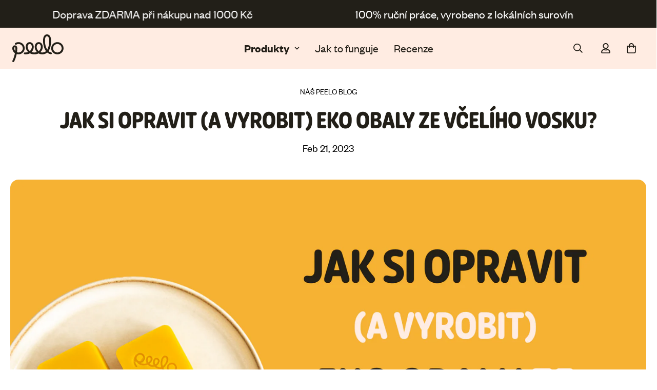

--- FILE ---
content_type: text/html; charset=utf-8
request_url: https://peelo.cz/blogs/blog/jak-si-opravit-a-vyrobit-eko-obaly-ze-vceliho-vosku
body_size: 58868
content:

<!doctype html>
<html
  class="no-js supports-no-cookies overflow-hidden"
  lang="cs"
  data-template="article"
  
>
  <head>
	<script id="pandectes-rules">   /* PANDECTES-GDPR: DO NOT MODIFY AUTO GENERATED CODE OF THIS SCRIPT */      window.PandectesSettings = {"store":{"plan":"basic","theme":"Copy of Peelo 3.0 CZ - sviecka na HP","primaryLocale":"cs","adminMode":false},"tsPublished":1702676468,"declaration":{"showPurpose":false,"showProvider":false,"showDateGenerated":false},"language":{"languageMode":"Single","fallbackLanguage":"cs","languageDetection":"browser","languagesSupported":[]},"texts":{"managed":{"headerText":{"cs":"Respektujeme vaše soukromí"},"consentText":{"cs":"Tento web používá cookies, aby vám zajistil co nejlepší zážitek."},"dismissButtonText":{"cs":"OK"},"linkText":{"cs":"Další informace"},"imprintText":{"cs":"Otisk"},"preferencesButtonText":{"cs":"Předvolby"},"allowButtonText":{"cs":"Přijmout"},"denyButtonText":{"cs":"Pokles"},"leaveSiteButtonText":{"cs":"Opustit tento web"},"cookiePolicyText":{"cs":"Zásady používání cookies"},"preferencesPopupTitleText":{"cs":"Spravujte předvolby souhlasu"},"preferencesPopupIntroText":{"cs":"Cookies používáme k optimalizaci funkcí webových stránek, analýze výkonu a poskytování personalizovaného zážitku. Některé soubory cookie jsou nezbytné pro správnou funkci a správnou funkci webových stránek. Tyto soubory cookie nelze deaktivovat. V tomto okně můžete spravovat preference cookies."},"preferencesPopupCloseButtonText":{"cs":"Zavřít"},"preferencesPopupAcceptAllButtonText":{"cs":"Přijmout vše"},"preferencesPopupRejectAllButtonText":{"cs":"Odmítnout všechny"},"preferencesPopupSaveButtonText":{"cs":"Uložit předvolby"},"accessSectionTitleText":{"cs":"Přenos dat"},"accessSectionParagraphText":{"cs":"Máte právo mít kdykoli přístup ke svým údajům."},"rectificationSectionTitleText":{"cs":"Oprava dat"},"rectificationSectionParagraphText":{"cs":"Máte právo požádat o aktualizaci svých údajů, kdykoli to považujete za vhodné."},"erasureSectionTitleText":{"cs":"Právo být zapomenut"},"erasureSectionParagraphText":{"cs":"Máte právo požádat o vymazání všech vašich údajů. Poté již nebudete mít přístup ke svému účtu."},"declIntroText":{"cs":"Soubory cookie používáme k optimalizaci funkčnosti webu, analýze výkonu a poskytování personalizovaného zážitku. Některé soubory cookie jsou nezbytné pro správné fungování a fungování webových stránek. Tyto soubory cookie nelze zakázat. V tomto okně můžete spravovat své preference souborů cookie."}},"categories":{"strictlyNecessaryCookiesTitleText":{"cs":"Nezbytně nutné cookies"},"functionalityCookiesTitleText":{"cs":"Funkční cookies"},"performanceCookiesTitleText":{"cs":"Výkonnostní cookies"},"targetingCookiesTitleText":{"cs":"Cílení na cookies"},"unclassifiedCookiesTitleText":{"cs":"Neklasifikované cookies"},"strictlyNecessaryCookiesDescriptionText":{"cs":"Tyto soubory cookie jsou nezbytné k tomu, abyste se mohli pohybovat po webové stránce a používat její funkce, jako je přístup do zabezpečených oblastí webové stránky. Web nemůže bez těchto cookies správně fungovat."},"functionalityCookiesDescriptionText":{"cs":"Tyto soubory cookie umožňují webu poskytovat vylepšené funkce a přizpůsobení. Můžeme je nastavit my nebo poskytovatelé třetích stran, jejichž služby jsme přidali na naše stránky. Pokud tyto soubory cookie nepovolíte, některé nebo všechny tyto služby nemusí fungovat správně."},"performanceCookiesDescriptionText":{"cs":"Tyto soubory cookie nám umožňují sledovat a zlepšovat výkon našich webových stránek. Například nám umožňují počítat návštěvy, identifikovat zdroje provozu a zjistit, které části webu jsou nejoblíbenější."},"targetingCookiesDescriptionText":{"cs":"Tyto soubory cookie mohou být prostřednictvím našich stránek nastaveny našimi reklamními partnery. Tyto společnosti je mohou použít k vytvoření profilu vašich zájmů a zobrazení relevantních reklam na jiných webech. Neukládají přímo osobní údaje, ale jsou založeny na jedinečné identifikaci vašeho prohlížeče a internetového zařízení. Pokud tyto cookies nepovolíte, dočkáte se méně cílené reklamy."},"unclassifiedCookiesDescriptionText":{"cs":"Neklasifikované cookies jsou cookies, které právě zpracováváme, společně s poskytovateli jednotlivých cookies."}},"auto":{"declName":{"cs":"název"},"declPath":{"cs":"Cesta"},"declType":{"cs":"Typ"},"declDomain":{"cs":"Doména"},"declPurpose":{"cs":"Účel"},"declProvider":{"cs":"Poskytovatel"},"declRetention":{"cs":"Uchování"},"declFirstParty":{"cs":"First-party"},"declThirdParty":{"cs":"Třetí strana"},"declSeconds":{"cs":"sekundy"},"declMinutes":{"cs":"minut"},"declHours":{"cs":"hodin"},"declDays":{"cs":"dní"},"declMonths":{"cs":"měsíce"},"declYears":{"cs":"let"},"declSession":{"cs":"Zasedání"},"cookiesDetailsText":{"cs":"Podrobnosti o souborech cookie"},"preferencesPopupAlwaysAllowedText":{"cs":"vždy povoleno"},"submitButton":{"cs":"Předložit"},"submittingButton":{"cs":"Odesílání ..."},"cancelButton":{"cs":"zrušení"},"guestsSupportInfoText":{"cs":"Chcete -li pokračovat, přihlaste se prosím pomocí svého zákaznického účtu."},"guestsSupportEmailPlaceholder":{"cs":"Emailová adresa"},"guestsSupportEmailValidationError":{"cs":"E -mail není platný"},"guestsSupportEmailSuccessTitle":{"cs":"Děkujeme za vaši žádost"},"guestsSupportEmailFailureTitle":{"cs":"Došlo k problému"},"guestsSupportEmailSuccessMessage":{"cs":"Pokud jste registrováni jako zákazníci tohoto obchodu, brzy vám přijde e -mail s pokyny, jak postupovat."},"guestsSupportEmailFailureMessage":{"cs":"Vaše žádost nebyla odeslána. Zkuste to znovu a pokud problém přetrvává, požádejte o pomoc vlastníka obchodu."},"confirmationSuccessTitle":{"cs":"Vaše žádost je ověřena"},"confirmationFailureTitle":{"cs":"Došlo k problému"},"confirmationSuccessMessage":{"cs":"Brzy se vám ozveme ohledně vaší žádosti."},"confirmationFailureMessage":{"cs":"Vaše žádost nebyla ověřena. Zkuste to znovu a pokud problém přetrvává, požádejte o pomoc vlastníka obchodu"},"consentSectionTitleText":{"cs":"Váš souhlas se soubory cookie"},"consentSectionNoConsentText":{"cs":"Nesouhlasili jste se zásadami používání souborů cookie na tomto webu."},"consentSectionConsentedText":{"cs":"Souhlasili jste se zásadami cookies této webové stránky na"},"consentStatus":{"cs":"Preference souhlasu"},"consentDate":{"cs":"Datum souhlasu"},"consentId":{"cs":"ID souhlasu"},"consentSectionChangeConsentActionText":{"cs":"Změnit předvolbu souhlasu"},"accessSectionGDPRRequestsActionText":{"cs":"Žádosti subjektu údajů"},"accessSectionAccountInfoActionText":{"cs":"Osobní data"},"accessSectionOrdersRecordsActionText":{"cs":"Objednávky"},"accessSectionDownloadReportActionText":{"cs":"Stáhnout vše"},"rectificationCommentPlaceholder":{"cs":"Popište, co chcete aktualizovat"},"rectificationCommentValidationError":{"cs":"Komentář je vyžadován"},"rectificationSectionEditAccountActionText":{"cs":"Požádat o aktualizaci"},"erasureSectionRequestDeletionActionText":{"cs":"Požádat o vymazání osobních údajů"}}},"library":{"previewMode":false,"fadeInTimeout":0,"defaultBlocked":7,"showLink":true,"showImprintLink":false,"enabled":true,"cookie":{"name":"_pandectes_gdpr","expiryDays":365,"secure":true},"dismissOnScroll":false,"dismissOnWindowClick":false,"dismissOnTimeout":false,"palette":{"popup":{"background":"#FFFFFF","backgroundForCalculations":{"a":1,"b":255,"g":255,"r":255},"text":"#000000"},"button":{"background":"transparent","backgroundForCalculations":{"a":1,"b":255,"g":255,"r":255},"text":"#000000","textForCalculation":{"a":1,"b":0,"g":0,"r":0},"border":"#000000"}},"content":{"href":"https://peelo-cz.myshopify.com/policies/privacy-policy","imprintHref":"/","close":"&#10005;","target":"","logo":"<img class=\"cc-banner-logo\" height=\"40\" width=\"40\" src=\"https://cdn.shopify.com/s/files/1/0662/3235/2987/t/12/assets/pandectes-logo.png?v=1702675899\" alt=\"Peelo-cz\" />"},"window":"<div role=\"dialog\" aria-live=\"polite\" aria-label=\"cookieconsent\" aria-describedby=\"cookieconsent:desc\" id=\"pandectes-banner\" class=\"cc-window-wrapper cc-top-wrapper\"><div class=\"pd-cookie-banner-window cc-window {{classes}}\"><!--googleoff: all-->{{children}}<!--googleon: all--></div></div>","compliance":{"opt-both":"<div class=\"cc-compliance cc-highlight\">{{deny}}{{allow}}</div>"},"type":"opt-both","layouts":{"basic":"{{logo}}{{messagelink}}{{compliance}}{{close}}"},"position":"top","theme":"wired","revokable":true,"animateRevokable":false,"revokableReset":false,"revokableLogoUrl":"https://cdn.shopify.com/s/files/1/0662/3235/2987/t/12/assets/pandectes-reopen-logo.png?v=1702675900","revokablePlacement":"bottom-left","revokableMarginHorizontal":15,"revokableMarginVertical":15,"static":false,"autoAttach":true,"hasTransition":true,"blacklistPage":[""]},"geolocation":{"brOnly":false,"caOnly":false,"euOnly":false,"canadaOnly":false},"dsr":{"guestsSupport":false,"accessSectionDownloadReportAuto":false},"banner":{"resetTs":1666954616,"extraCss":"        .cc-banner-logo {max-width: 24em!important;}    @media(min-width: 768px) {.cc-window.cc-floating{max-width: 24em!important;width: 24em!important;}}    .cc-message, .cc-header, .cc-logo {text-align: left}    .cc-window-wrapper{z-index: 2147483647;}    .cc-window{z-index: 2147483647;font-family: inherit;}    .cc-header{font-family: inherit;}    .pd-cp-ui{font-family: inherit; background-color: #FFFFFF;color:#000000;}    button.pd-cp-btn, a.pd-cp-btn{}    input + .pd-cp-preferences-slider{background-color: rgba(0, 0, 0, 0.3)}    .pd-cp-scrolling-section::-webkit-scrollbar{background-color: rgba(0, 0, 0, 0.3)}    input:checked + .pd-cp-preferences-slider{background-color: rgba(0, 0, 0, 1)}    .pd-cp-scrolling-section::-webkit-scrollbar-thumb {background-color: rgba(0, 0, 0, 1)}    .pd-cp-ui-close{color:#000000;}    .pd-cp-preferences-slider:before{background-color: #FFFFFF}    .pd-cp-title:before {border-color: #000000!important}    .pd-cp-preferences-slider{background-color:#000000}    .pd-cp-toggle{color:#000000!important}    @media(max-width:699px) {.pd-cp-ui-close-top svg {fill: #000000}}    .pd-cp-toggle:hover,.pd-cp-toggle:visited,.pd-cp-toggle:active{color:#000000!important}    .pd-cookie-banner-window {box-shadow: 0 0 18px rgb(0 0 0 / 20%);}  ","customJavascript":null,"showPoweredBy":false,"hybridStrict":false,"cookiesBlockedByDefault":"7","isActive":false,"implicitSavePreferences":false,"cookieIcon":false,"blockBots":false,"showCookiesDetails":true,"hasTransition":true,"blockingPage":false,"showOnlyLandingPage":false,"leaveSiteUrl":"https://www.google.com","linkRespectStoreLang":false},"cookies":{"0":[{"name":"secure_customer_sig","domain":"peelo.cz","path":"/","provider":"Shopify","firstParty":true,"retention":"1 year(s)","expires":1,"unit":"declYears","purpose":{"cs":"Používá se ve spojení s přihlášením zákazníka."}},{"name":"localization","domain":"peelo.cz","path":"/","provider":"Shopify","firstParty":true,"retention":"1 year(s)","expires":1,"unit":"declYears","purpose":{"cs":"Lokalizace obchodu Shopify"}},{"name":"keep_alive","domain":"peelo.cz","path":"/","provider":"Shopify","firstParty":true,"retention":"30 minute(s)","expires":30,"unit":"declMinutes","purpose":{"cs":"Používá se ve spojení s lokalizací kupujícího."}}],"1":[{"name":"_orig_referrer","domain":".peelo.cz","path":"/","provider":"Shopify","firstParty":true,"retention":"14 day(s)","expires":14,"unit":"declSession","purpose":{"cs":"Sleduje vstupní stránky."}},{"name":"_s","domain":".peelo.cz","path":"/","provider":"Shopify","firstParty":true,"retention":"30 minute(s)","expires":30,"unit":"declMinutes","purpose":{"cs":"Analytika Shopify."}},{"name":"_y","domain":".peelo.cz","path":"/","provider":"Shopify","firstParty":true,"retention":"1 year(s)","expires":1,"unit":"declYears","purpose":{"cs":"Analytika Shopify."}},{"name":"_shopify_s","domain":".peelo.cz","path":"/","provider":"Shopify","firstParty":true,"retention":"30 minute(s)","expires":30,"unit":"declMinutes","purpose":{"cs":"Analytika Shopify."}},{"name":"_shopify_y","domain":".peelo.cz","path":"/","provider":"Shopify","firstParty":true,"retention":"1 year(s)","expires":1,"unit":"declYears","purpose":{"cs":"Analytika Shopify."}},{"name":"_shopify_sa_t","domain":".peelo.cz","path":"/","provider":"Shopify","firstParty":true,"retention":"30 minute(s)","expires":30,"unit":"declMinutes","purpose":{"cs":"Analýzy Shopify týkající se marketingu a doporučení."}},{"name":"_shopify_sa_p","domain":".peelo.cz","path":"/","provider":"Shopify","firstParty":true,"retention":"30 minute(s)","expires":30,"unit":"declMinutes","purpose":{"cs":"Analýzy Shopify týkající se marketingu a doporučení."}},{"name":"_s","domain":".shopify.com","path":"/","provider":"Shopify","firstParty":false,"retention":"30 minute(s)","expires":30,"unit":"declMinutes","purpose":{"cs":"Analytika Shopify."}},{"name":"_shopify_y","domain":".shopify.com","path":"/","provider":"Shopify","firstParty":false,"retention":"360 day(s)","expires":360,"unit":"declSession","purpose":{"cs":"Analytika Shopify."}},{"name":"_y","domain":".shopify.com","path":"/","provider":"Shopify","firstParty":false,"retention":"360 day(s)","expires":360,"unit":"declSession","purpose":{"cs":"Analytika Shopify."}},{"name":"_shopify_s","domain":".shopify.com","path":"/","provider":"Shopify","firstParty":false,"retention":"30 minute(s)","expires":30,"unit":"declMinutes","purpose":{"cs":"Analytika Shopify."}},{"name":"_landing_page","domain":".peelo.cz","path":"/","provider":"Shopify","firstParty":true,"retention":"14 day(s)","expires":14,"unit":"declSession","purpose":{"cs":"Sleduje vstupní stránky."}}],"2":[{"name":"_gid","domain":".peelo.cz","path":"/","provider":"Google","firstParty":true,"retention":"24 hour(s)","expires":24,"unit":"declHours","purpose":{"cs":"Soubor cookie je umístěn službou Google Analytics za účelem počítání a sledování zobrazení stránek."}},{"name":"_gat","domain":".peelo.cz","path":"/","provider":"Google","firstParty":true,"retention":"50 second(s)","expires":50,"unit":"declSeconds","purpose":{"cs":"Soubor cookie je umístěn službou Google Analytics k filtrování požadavků od robotů."}},{"name":"_ga_STDLS3MKZF","domain":".peelo.cz","path":"/","provider":"Google","firstParty":true,"retention":"1 year(s)","expires":1,"unit":"declYears","purpose":{"cs":""}},{"name":"_ga","domain":".peelo.cz","path":"/","provider":"Google","firstParty":true,"retention":"1 year(s)","expires":1,"unit":"declYears","purpose":{"cs":"Soubor cookie je nastaven službou Google Analytics s neznámou funkcí"}}],"4":[{"name":"_gcl_au","domain":".peelo.cz","path":"/","provider":"Google","firstParty":true,"retention":"90 day(s)","expires":90,"unit":"declSession","purpose":{"cs":"Soubor cookie je umístěn Správcem značek Google za účelem sledování konverzí."}},{"name":"test_cookie","domain":".doubleclick.net","path":"/","provider":"Google","firstParty":false,"retention":"15 minute(s)","expires":15,"unit":"declMinutes","purpose":{"cs":"K měření akcí návštěvníků poté, co prokliknou z reklamy. Platnost vyprší po každé návštěvě."}},{"name":"__kla_id","domain":"peelo.cz","path":"/","provider":"Klaviyo","firstParty":true,"retention":"1 year(s)","expires":1,"unit":"declYears","purpose":{"cs":"Sleduje, když se někdo proklikne přes e-mail Klaviyo na váš web"}},{"name":"_fbp","domain":".peelo.cz","path":"/","provider":"Facebook","firstParty":true,"retention":"90 day(s)","expires":90,"unit":"declSession","purpose":{"cs":"Cookie ukládá Facebook za účelem sledování návštěv napříč webovými stránkami."}},{"name":"IDE","domain":".doubleclick.net","path":"/","provider":"Google","firstParty":false,"retention":"1 year(s)","expires":1,"unit":"declYears","purpose":{"cs":"K měření akcí návštěvníků poté, co prokliknou z reklamy. Vyprší po 1 roce."}}],"8":[{"name":"_ttp","domain":".tiktok.com","path":"/","provider":"Unknown","firstParty":false,"retention":"1 year(s)","expires":1,"unit":"declYears","purpose":{"cs":""}},{"name":"_ttp","domain":".peelo.cz","path":"/","provider":"Unknown","firstParty":true,"retention":"1 year(s)","expires":1,"unit":"declYears","purpose":{"cs":""}},{"name":"_tt_enable_cookie","domain":".peelo.cz","path":"/","provider":"Unknown","firstParty":true,"retention":"1 year(s)","expires":1,"unit":"declYears","purpose":{"cs":""}},{"name":"identity-state-5c74200018faf27693cf2916ce3bd875","domain":"peelo-cz.account.myshopify.com","path":"/","provider":"Unknown","firstParty":false,"retention":"24 hour(s)","expires":24,"unit":"declHours","purpose":{"cs":""}},{"name":"_secure_account_session_id","domain":"peelo-cz.account.myshopify.com","path":"/","provider":"Unknown","firstParty":false,"retention":"30 day(s)","expires":30,"unit":"declSession","purpose":{"cs":""}},{"name":"device_id","domain":"customer.login.shopify.com","path":"/","provider":"Unknown","firstParty":false,"retention":"1 year(s)","expires":1,"unit":"declYears","purpose":{"cs":""}},{"name":"identity-state","domain":"peelo-cz.account.myshopify.com","path":"/","provider":"Unknown","firstParty":false,"retention":"24 hour(s)","expires":24,"unit":"declHours","purpose":{"cs":""}},{"name":"__Host-_identity_session_same_site","domain":"customer.login.shopify.com","path":"/","provider":"Unknown","firstParty":false,"retention":"1 year(s)","expires":1,"unit":"declYears","purpose":{"cs":""}},{"name":"customer_account_locale","domain":"peelo-cz.account.myshopify.com","path":"/","provider":"Unknown","firstParty":false,"retention":"1 year(s)","expires":1,"unit":"declYears","purpose":{"cs":""}},{"name":"_identity_session","domain":"customer.login.shopify.com","path":"/","provider":"Unknown","firstParty":false,"retention":"1 year(s)","expires":1,"unit":"declYears","purpose":{"cs":""}},{"name":"request_method","domain":"customer.login.shopify.com","path":"/","provider":"Unknown","firstParty":false,"retention":"Session","expires":0,"unit":"declSeconds","purpose":{"cs":""}},{"name":"dynamic_checkout_shown_on_cart","domain":"peelo.cz","path":"/","provider":"Unknown","firstParty":true,"retention":"30 minute(s)","expires":30,"unit":"declMinutes","purpose":{"cs":""}},{"name":"device_fp_id","domain":"customer.login.shopify.com","path":"/","provider":"Unknown","firstParty":false,"retention":"1 year(s)","expires":1,"unit":"declYears","purpose":{"cs":""}}]},"blocker":{"isActive":false,"googleConsentMode":{"id":"","analyticsId":"","isActive":false,"adStorageCategory":4,"analyticsStorageCategory":2,"personalizationStorageCategory":1,"functionalityStorageCategory":1,"customEvent":true,"securityStorageCategory":0,"redactData":true,"urlPassthrough":false},"facebookPixel":{"id":"","isActive":false,"ldu":false},"rakuten":{"isActive":false,"cmp":false,"ccpa":false},"defaultBlocked":7,"patterns":{"whiteList":[],"blackList":{"1":[],"2":[],"4":[],"8":[]},"iframesWhiteList":[],"iframesBlackList":{"1":[],"2":[],"4":[],"8":[]},"beaconsWhiteList":[],"beaconsBlackList":{"1":[],"2":[],"4":[],"8":[]}}}}      !function(){"use strict";window.PandectesRules=window.PandectesRules||{},window.PandectesRules.manualBlacklist={1:[],2:[],4:[]},window.PandectesRules.blacklistedIFrames={1:[],2:[],4:[]},window.PandectesRules.blacklistedCss={1:[],2:[],4:[]},window.PandectesRules.blacklistedBeacons={1:[],2:[],4:[]};var e="javascript/blocked",t="_pandectes_gdpr";function n(e){return new RegExp(e.replace(/[/\\.+?$()]/g,"\\$&").replace("*","(.*)"))}var r=function(e){try{return JSON.parse(e)}catch(e){return!1}},a=function(e){var t=arguments.length>1&&void 0!==arguments[1]?arguments[1]:"log",n=new URLSearchParams(window.location.search);n.get("log")&&console[t]("PandectesRules: ".concat(e))};function i(e,t){var n=Object.keys(e);if(Object.getOwnPropertySymbols){var r=Object.getOwnPropertySymbols(e);t&&(r=r.filter((function(t){return Object.getOwnPropertyDescriptor(e,t).enumerable}))),n.push.apply(n,r)}return n}function s(e){for(var t=1;t<arguments.length;t++){var n=null!=arguments[t]?arguments[t]:{};t%2?i(Object(n),!0).forEach((function(t){o(e,t,n[t])})):Object.getOwnPropertyDescriptors?Object.defineProperties(e,Object.getOwnPropertyDescriptors(n)):i(Object(n)).forEach((function(t){Object.defineProperty(e,t,Object.getOwnPropertyDescriptor(n,t))}))}return e}function o(e,t,n){return t in e?Object.defineProperty(e,t,{value:n,enumerable:!0,configurable:!0,writable:!0}):e[t]=n,e}function c(e,t){return function(e){if(Array.isArray(e))return e}(e)||function(e,t){var n=null==e?null:"undefined"!=typeof Symbol&&e[Symbol.iterator]||e["@@iterator"];if(null==n)return;var r,a,i=[],s=!0,o=!1;try{for(n=n.call(e);!(s=(r=n.next()).done)&&(i.push(r.value),!t||i.length!==t);s=!0);}catch(e){o=!0,a=e}finally{try{s||null==n.return||n.return()}finally{if(o)throw a}}return i}(e,t)||u(e,t)||function(){throw new TypeError("Invalid attempt to destructure non-iterable instance.\nIn order to be iterable, non-array objects must have a [Symbol.iterator]() method.")}()}function l(e){return function(e){if(Array.isArray(e))return d(e)}(e)||function(e){if("undefined"!=typeof Symbol&&null!=e[Symbol.iterator]||null!=e["@@iterator"])return Array.from(e)}(e)||u(e)||function(){throw new TypeError("Invalid attempt to spread non-iterable instance.\nIn order to be iterable, non-array objects must have a [Symbol.iterator]() method.")}()}function u(e,t){if(e){if("string"==typeof e)return d(e,t);var n=Object.prototype.toString.call(e).slice(8,-1);return"Object"===n&&e.constructor&&(n=e.constructor.name),"Map"===n||"Set"===n?Array.from(e):"Arguments"===n||/^(?:Ui|I)nt(?:8|16|32)(?:Clamped)?Array$/.test(n)?d(e,t):void 0}}function d(e,t){(null==t||t>e.length)&&(t=e.length);for(var n=0,r=new Array(t);n<t;n++)r[n]=e[n];return r}var f=!(void 0===window.dataLayer||!Array.isArray(window.dataLayer)||!window.dataLayer.some((function(e){return"pandectes_full_scan"===e.event})));a("userAgent -> ".concat(window.navigator.userAgent.substring(0,50)));var p=function(){var e,n=arguments.length>0&&void 0!==arguments[0]?arguments[0]:t,a="; "+document.cookie,i=a.split("; "+n+"=");if(i.length<2)e={};else{var s=i.pop(),o=s.split(";");e=window.atob(o.shift())}var c=r(e);return!1!==c?c:e}(),g=window.PandectesSettings,y=g.banner.isActive,h=g.blocker.defaultBlocked,m=p&&null!==p.preferences&&void 0!==p.preferences?p.preferences:null,w=f?0:y?null===m?h:m:0,v={1:0==(1&w),2:0==(2&w),4:0==(4&w)},b=window.PandectesSettings.blocker.patterns,k=b.blackList,L=b.whiteList,S=b.iframesBlackList,P=b.iframesWhiteList,A=b.beaconsBlackList,C=b.beaconsWhiteList,_={blackList:[],whiteList:[],iframesBlackList:{1:[],2:[],4:[],8:[]},iframesWhiteList:[],beaconsBlackList:{1:[],2:[],4:[],8:[]},beaconsWhiteList:[]};[1,2,4].map((function(e){var t;v[e]||((t=_.blackList).push.apply(t,l(k[e].length?k[e].map(n):[])),_.iframesBlackList[e]=S[e].length?S[e].map(n):[],_.beaconsBlackList[e]=A[e].length?A[e].map(n):[])})),_.whiteList=L.length?L.map(n):[],_.iframesWhiteList=P.length?P.map(n):[],_.beaconsWhiteList=C.length?C.map(n):[];var B={scripts:[],iframes:{1:[],2:[],4:[]},beacons:{1:[],2:[],4:[]},css:{1:[],2:[],4:[]}},E=function(t,n){return t&&(!n||n!==e)&&(!_.blackList||_.blackList.some((function(e){return e.test(t)})))&&(!_.whiteList||_.whiteList.every((function(e){return!e.test(t)})))},O=function(e){var t=e.getAttribute("src");return _.blackList&&_.blackList.every((function(e){return!e.test(t)}))||_.whiteList&&_.whiteList.some((function(e){return e.test(t)}))},I=function(e,t){var n=_.iframesBlackList[t],r=_.iframesWhiteList;return e&&(!n||n.some((function(t){return t.test(e)})))&&(!r||r.every((function(t){return!t.test(e)})))},j=function(e,t){var n=_.beaconsBlackList[t],r=_.beaconsWhiteList;return e&&(!n||n.some((function(t){return t.test(e)})))&&(!r||r.every((function(t){return!t.test(e)})))},R=new MutationObserver((function(e){for(var t=0;t<e.length;t++)for(var n=e[t].addedNodes,r=0;r<n.length;r++){var a=n[r],i=a.dataset&&a.dataset.cookiecategory;if(1===a.nodeType&&"LINK"===a.tagName){var s=a.dataset&&a.dataset.href;if(s&&i)switch(i){case"functionality":case"C0001":B.css[1].push(s);break;case"performance":case"C0002":B.css[2].push(s);break;case"targeting":case"C0003":B.css[4].push(s)}}}})),T=new MutationObserver((function(t){for(var n=0;n<t.length;n++)for(var r=t[n].addedNodes,a=function(t){var n=r[t],a=n.src||n.dataset&&n.dataset.src,i=n.dataset&&n.dataset.cookiecategory;if(1===n.nodeType&&"IFRAME"===n.tagName){if(a){var s=!1;I(a,1)||"functionality"===i||"C0001"===i?(s=!0,B.iframes[1].push(a)):I(a,2)||"performance"===i||"C0002"===i?(s=!0,B.iframes[2].push(a)):(I(a,4)||"targeting"===i||"C0003"===i)&&(s=!0,B.iframes[4].push(a)),s&&(n.removeAttribute("src"),n.setAttribute("data-src",a))}}else if(1===n.nodeType&&"IMG"===n.tagName){if(a){var o=!1;j(a,1)?(o=!0,B.beacons[1].push(a)):j(a,2)?(o=!0,B.beacons[2].push(a)):j(a,4)&&(o=!0,B.beacons[4].push(a)),o&&(n.removeAttribute("src"),n.setAttribute("data-src",a))}}else if(1===n.nodeType&&"LINK"===n.tagName){var c=n.dataset&&n.dataset.href;if(c&&i)switch(i){case"functionality":case"C0001":B.css[1].push(c);break;case"performance":case"C0002":B.css[2].push(c);break;case"targeting":case"C0003":B.css[4].push(c)}}else if(1===n.nodeType&&"SCRIPT"===n.tagName){var l=n.type,u=!1;if(E(a,l))u=!0;else if(a&&i)switch(i){case"functionality":case"C0001":u=!0,window.PandectesRules.manualBlacklist[1].push(a);break;case"performance":case"C0002":u=!0,window.PandectesRules.manualBlacklist[2].push(a);break;case"targeting":case"C0003":u=!0,window.PandectesRules.manualBlacklist[4].push(a)}if(u){B.scripts.push([n,l]),n.type=e;n.addEventListener("beforescriptexecute",(function t(r){n.getAttribute("type")===e&&r.preventDefault(),n.removeEventListener("beforescriptexecute",t)})),n.parentElement&&n.parentElement.removeChild(n)}}},i=0;i<r.length;i++)a(i)})),x=document.createElement,N={src:Object.getOwnPropertyDescriptor(HTMLScriptElement.prototype,"src"),type:Object.getOwnPropertyDescriptor(HTMLScriptElement.prototype,"type")};window.PandectesRules.unblockCss=function(e){var t=B.css[e]||[];t.length&&a("Unblocking CSS for ".concat(e)),t.forEach((function(e){var t=document.querySelector('link[data-href^="'.concat(e,'"]'));t.removeAttribute("data-href"),t.href=e})),B.css[e]=[]},window.PandectesRules.unblockIFrames=function(e){var t=B.iframes[e]||[];t.length&&a("Unblocking IFrames for ".concat(e)),_.iframesBlackList[e]=[],t.forEach((function(e){var t=document.querySelector('iframe[data-src^="'.concat(e,'"]'));t.removeAttribute("data-src"),t.src=e})),B.iframes[e]=[]},window.PandectesRules.unblockBeacons=function(e){var t=B.beacons[e]||[];t.length&&a("Unblocking Beacons for ".concat(e)),_.beaconsBlackList[e]=[],t.forEach((function(e){var t=document.querySelector('img[data-src^="'.concat(e,'"]'));t.removeAttribute("data-src"),t.src=e})),B.beacons[e]=[]},window.PandectesRules.unblockInlineScripts=function(e){var t=1===e?"functionality":2===e?"performance":"targeting";document.querySelectorAll('script[type="javascript/blocked"][data-cookiecategory="'.concat(t,'"]')).forEach((function(e){var t=e.textContent;e.parentNode.removeChild(e);var n=document.createElement("script");n.type="text/javascript",n.textContent=t,document.body.appendChild(n)}))},window.PandectesRules.unblock=function(t){t.length<1?(_.blackList=[],_.whiteList=[],_.iframesBlackList=[],_.iframesWhiteList=[]):(_.blackList&&(_.blackList=_.blackList.filter((function(e){return t.every((function(t){return"string"==typeof t?!e.test(t):t instanceof RegExp?e.toString()!==t.toString():void 0}))}))),_.whiteList&&(_.whiteList=[].concat(l(_.whiteList),l(t.map((function(e){if("string"==typeof e){var t=".*"+n(e)+".*";if(_.whiteList.every((function(e){return e.toString()!==t.toString()})))return new RegExp(t)}else if(e instanceof RegExp&&_.whiteList.every((function(t){return t.toString()!==e.toString()})))return e;return null})).filter(Boolean)))));for(var r=document.querySelectorAll('script[type="'.concat(e,'"]')),i=0;i<r.length;i++){var s=r[i];O(s)&&(B.scripts.push([s,"application/javascript"]),s.parentElement.removeChild(s))}var o=0;l(B.scripts).forEach((function(e,t){var n=c(e,2),r=n[0],a=n[1];if(O(r)){for(var i=document.createElement("script"),s=0;s<r.attributes.length;s++){var l=r.attributes[s];"src"!==l.name&&"type"!==l.name&&i.setAttribute(l.name,r.attributes[s].value)}i.setAttribute("src",r.src),i.setAttribute("type",a||"application/javascript"),document.head.appendChild(i),B.scripts.splice(t-o,1),o++}})),0==_.blackList.length&&0===_.iframesBlackList[1].length&&0===_.iframesBlackList[2].length&&0===_.iframesBlackList[4].length&&0===_.beaconsBlackList[1].length&&0===_.beaconsBlackList[2].length&&0===_.beaconsBlackList[4].length&&(a("Disconnecting observers"),T.disconnect(),R.disconnect())};var M,D,W=window.PandectesSettings.store.adminMode,F=window.PandectesSettings.blocker;M=function(){!function(){var e=window.Shopify.trackingConsent;try{var t=W&&!window.Shopify.AdminBarInjector,n={preferences:0==(1&w)||f||t,analytics:0==(2&w)||f||t,marketing:0==(4&w)||f||t};e.firstPartyMarketingAllowed()===n.marketing&&e.analyticsProcessingAllowed()===n.analytics&&e.preferencesProcessingAllowed()===n.preferences||e.setTrackingConsent(n,(function(e){e&&e.error?a("Shopify.customerPrivacy API - failed to setTrackingConsent"):a("Shopify.customerPrivacy API - setTrackingConsent(".concat(JSON.stringify(n),")"))}))}catch(e){a("Shopify.customerPrivacy API - exception")}}(),function(){var e=window.Shopify.trackingConsent,t=e.currentVisitorConsent();if(F.gpcIsActive&&"CCPA"===e.getRegulation()&&"no"===t.gpc&&"yes"!==t.sale_of_data){var n={sale_of_data:!1};e.setTrackingConsent(n,(function(e){e&&e.error?a("Shopify.customerPrivacy API - failed to setTrackingConsent({".concat(JSON.stringify(n),")")):a("Shopify.customerPrivacy API - setTrackingConsent(".concat(JSON.stringify(n),")"))}))}}()},D=null,window.Shopify&&window.Shopify.loadFeatures&&window.Shopify.trackingConsent?M():D=setInterval((function(){window.Shopify&&window.Shopify.loadFeatures&&(clearInterval(D),window.Shopify.loadFeatures([{name:"consent-tracking-api",version:"0.1"}],(function(e){e?a("Shopify.customerPrivacy API - failed to load"):(a("Shopify.customerPrivacy API - loaded"),M())})))}),10);var z=window.PandectesSettings,U=z.banner.isActive,q=z.blocker.googleConsentMode,J=q.isActive,H=q.customEvent,$=q.redactData,G=q.urlPassthrough,K=q.adStorageCategory,V=q.analyticsStorageCategory,Y=q.functionalityStorageCategory,Q=q.personalizationStorageCategory,X=q.securityStorageCategory;function Z(){window.dataLayer.push(arguments)}window.dataLayer=window.dataLayer||[];var ee,te,ne={hasInitialized:!1,ads_data_redaction:!1,url_passthrough:!1,storage:{ad_storage:"granted",analytics_storage:"granted",functionality_storage:"granted",personalization_storage:"granted",security_storage:"granted",wait_for_update:500}};if(U&&J){var re=0==(w&K)?"granted":"denied",ae=0==(w&V)?"granted":"denied",ie=0==(w&Y)?"granted":"denied",se=0==(w&Q)?"granted":"denied",oe=0==(w&X)?"granted":"denied";ne.hasInitialized=!0,ne.ads_data_redaction="denied"===re&&$,ne.url_passthrough=G,ne.storage.ad_storage=re,ne.storage.analytics_storage=ae,ne.storage.functionality_storage=ie,ne.storage.personalization_storage=se,ne.storage.security_storage=oe,ne.ads_data_redaction&&Z("set","ads_data_redaction",ne.ads_data_redaction),ne.url_passthrough&&Z("set","url_passthrough",ne.url_passthrough),Z("consent","default",ne.storage),a("Google consent mode initialized")}U&&H&&(te=7===(ee=w)?"deny":0===ee?"allow":"mixed",window.dataLayer.push({event:"Pandectes_Consent_Update",pandectes_status:te,pandectes_categories:{C0000:"allow",C0001:v[1]?"allow":"deny",C0002:v[2]?"allow":"deny",C0003:v[4]?"allow":"deny"}}),a("PandectesCustomEvent pushed to the dataLayer")),window.PandectesRules.gcm=ne;var ce=window.PandectesSettings,le=ce.banner.isActive,ue=ce.blocker.isActive;a("Blocker -> "+(ue?"Active":"Inactive")),a("Banner -> "+(le?"Active":"Inactive")),a("ActualPrefs -> "+w);var de=null===m&&/\/checkouts\//.test(window.location.pathname);0!==w&&!1===f&&ue&&!de?(a("Blocker will execute"),document.createElement=function(){for(var t=arguments.length,n=new Array(t),r=0;r<t;r++)n[r]=arguments[r];if("script"!==n[0].toLowerCase())return x.bind?x.bind(document).apply(void 0,n):x;var a=x.bind(document).apply(void 0,n);try{Object.defineProperties(a,{src:s(s({},N.src),{},{set:function(t){E(t,a.type)&&N.type.set.call(this,e),N.src.set.call(this,t)}}),type:s(s({},N.type),{},{get:function(){var t=N.type.get.call(this);return t===e||E(this.src,t)?null:t},set:function(t){var n=E(a.src,a.type)?e:t;N.type.set.call(this,n)}})}),a.setAttribute=function(t,n){if("type"===t){var r=E(a.src,a.type)?e:n;N.type.set.call(a,r)}else"src"===t?(E(n,a.type)&&N.type.set.call(a,e),N.src.set.call(a,n)):HTMLScriptElement.prototype.setAttribute.call(a,t,n)}}catch(e){console.warn("Yett: unable to prevent script execution for script src ",a.src,".\n",'A likely cause would be because you are using a third-party browser extension that monkey patches the "document.createElement" function.')}return a},T.observe(document.documentElement,{childList:!0,subtree:!0}),R.observe(document.documentElement,{childList:!0,subtree:!0})):a("Blocker will not execute")}();
</script>
	
<!-- Start of Shoplift scripts -->
<style>.shoplift-hide { opacity: 0 !important; }</style>
<script type="text/javascript">var v=Object.defineProperty;var b=(n,e,t)=>e in n?v(n,e,{enumerable:!0,configurable:!0,writable:!0,value:t}):n[e]=t;var m=(n,e,t)=>(b(n,typeof e!="symbol"?e+"":e,t),t);class f{constructor(e,t,i){m(this,"shop");m(this,"host");m(this,"storageSessionKey");m(this,"cssHideClass");this.shop=e,this.host=t,this.storageSessionKey=`SHOPLIFT_SESSION_${this.shop}`,this.cssHideClass=i}async init(){var p,u,h,w,g,k;if(window.Shopify&&window.Shopify.designMode||window.location.href.includes("slScreenshot=true")||window.document.cookie.includes("preview_theme=1;"))return;this.cssHideClass&&(window.document.documentElement.classList.add(this.cssHideClass),setTimeout(this.removeAsyncHide(this.cssHideClass),4e3));const e=window.localStorage.getItem(this.storageSessionKey);let t=null;if(e)try{const c=JSON.parse(e);t=typeof(c==null?void 0:c.id)=="string"?c.id:null}catch{}const i=this.getDeviceType(),s=(u=(p=this.getUTMValue("utm_source"))==null?void 0:p.toLowerCase())!=null?u:"",r=(w=(h=this.getUTMValue("utm_medium"))==null?void 0:h.toLowerCase())!=null?w:"",l=(k=(g=this.getUTMValue("utm_campaign"))==null?void 0:g.toLowerCase())!=null?k:"",o=window.document.referrer,a=`${this.host}/assets/shoplift.js?shop=${this.shop}&url=${encodeURIComponent(window.location.href)}&sessionId=${t}&device=${i}&utm_source=${s}&utm_medium=${r}&utm_campaign=${l}&referrer=${o}`,d=window.document.createElement("script");if(d.setAttribute("type","text/javascript"),this.host.includes("ngrok.io")||this.host.includes("ngrok-free.app")){const c=await this.makeRequest({method:"get",url:a});d.textContent=c.text}else d.src=a;window.document.head.insertBefore(d,window.document.head.firstChild)}async onShopliftComplete(e,t){const i=new URL(window.location.toString());if(e&&window.localStorage.setItem(this.storageSessionKey,JSON.stringify(e)),t&&t.render==="variant"&&t.slug!==i.searchParams.get("view")){i.searchParams.set("view",t.slug),window.location.assign(i);return}this.removeAsyncHide(this.cssHideClass)(),e&&await this.sendCartEvent(e),console.log("SHOPLIFT SCRIPT INITIALIZED!"),window.shoplift=!0}async sendCartEvent(e){let t=await this.makeRequest({method:"get",url:`${window.location.origin}/cart.js`});t.data.note===null&&(t=await this.makeRequest({method:"post",url:`${window.location.origin}/cart/update.js`,data:JSON.stringify({note:""})}));const i={session_id:e.id,...t.data};await this.makeRequest({method:"post",url:`${this.host}/api/events/cart`,data:JSON.stringify(i)})}async makeRequest(e){const{url:t,method:i,headers:s}=e;return await new Promise((r,l)=>{const o=new XMLHttpRequest;if(o.open(i.toUpperCase(),t,!0),o.setRequestHeader("Accept","application/json"),o.setRequestHeader("Content-Type","application/json"),s)for(const a in s)o.setRequestHeader(a,s[a]);(this.host.includes("ngrok.io")||this.host.includes("ngrok-free.app"))&&o.setRequestHeader("ngrok-skip-browser-warning","1234"),o.send(e.data),o.onreadystatechange=function(){if(this.readyState===XMLHttpRequest.DONE)if(this.status>=200&&this.status<400){const a={text:o.responseText,data:{}};try{a.data=JSON.parse(o.responseText)}catch{}r(a)}else l()}})}getUTMValue(e){const i=decodeURIComponent(window.location.search.substring(1)).split("&");let s;for(let r=0;r<i.length;r++)if(s=i[r].split("="),s[0]===e)return s[1]||null;return null}getDeviceType(){function e(){let i=!1;return function(s){(/(android|bb\d+|meego).+mobile|avantgo|bada\/|blackberry|blazer|compal|elaine|fennec|hiptop|iemobile|ip(hone|od)|iris|kindle|lge |maemo|midp|mmp|mobile.+firefox|netfront|opera m(ob|in)i|palm( os)?|phone|p(ixi|re)\/|plucker|pocket|psp|series(4|6)0|symbian|treo|up\.(browser|link)|vodafone|wap|windows ce|xda|xiino/i.test(s)||/1207|6310|6590|3gso|4thp|50[1-6]i|770s|802s|a wa|abac|ac(er|oo|s\-)|ai(ko|rn)|al(av|ca|co)|amoi|an(ex|ny|yw)|aptu|ar(ch|go)|as(te|us)|attw|au(di|\-m|r |s )|avan|be(ck|ll|nq)|bi(lb|rd)|bl(ac|az)|br(e|v)w|bumb|bw\-(n|u)|c55\/|capi|ccwa|cdm\-|cell|chtm|cldc|cmd\-|co(mp|nd)|craw|da(it|ll|ng)|dbte|dc\-s|devi|dica|dmob|do(c|p)o|ds(12|\-d)|el(49|ai)|em(l2|ul)|er(ic|k0)|esl8|ez([4-7]0|os|wa|ze)|fetc|fly(\-|_)|g1 u|g560|gene|gf\-5|g\-mo|go(\.w|od)|gr(ad|un)|haie|hcit|hd\-(m|p|t)|hei\-|hi(pt|ta)|hp( i|ip)|hs\-c|ht(c(\-| |_|a|g|p|s|t)|tp)|hu(aw|tc)|i\-(20|go|ma)|i230|iac( |\-|\/)|ibro|idea|ig01|ikom|im1k|inno|ipaq|iris|ja(t|v)a|jbro|jemu|jigs|kddi|keji|kgt( |\/)|klon|kpt |kwc\-|kyo(c|k)|le(no|xi)|lg( g|\/(k|l|u)|50|54|\-[a-w])|libw|lynx|m1\-w|m3ga|m50\/|ma(te|ui|xo)|mc(01|21|ca)|m\-cr|me(rc|ri)|mi(o8|oa|ts)|mmef|mo(01|02|bi|de|do|t(\-| |o|v)|zz)|mt(50|p1|v )|mwbp|mywa|n10[0-2]|n20[2-3]|n30(0|2)|n50(0|2|5)|n7(0(0|1)|10)|ne((c|m)\-|on|tf|wf|wg|wt)|nok(6|i)|nzph|o2im|op(ti|wv)|oran|owg1|p800|pan(a|d|t)|pdxg|pg(13|\-([1-8]|c))|phil|pire|pl(ay|uc)|pn\-2|po(ck|rt|se)|prox|psio|pt\-g|qa\-a|qc(07|12|21|32|60|\-[2-7]|i\-)|qtek|r380|r600|raks|rim9|ro(ve|zo)|s55\/|sa(ge|ma|mm|ms|ny|va)|sc(01|h\-|oo|p\-)|sdk\/|se(c(\-|0|1)|47|mc|nd|ri)|sgh\-|shar|sie(\-|m)|sk\-0|sl(45|id)|sm(al|ar|b3|it|t5)|so(ft|ny)|sp(01|h\-|v\-|v )|sy(01|mb)|t2(18|50)|t6(00|10|18)|ta(gt|lk)|tcl\-|tdg\-|tel(i|m)|tim\-|t\-mo|to(pl|sh)|ts(70|m\-|m3|m5)|tx\-9|up(\.b|g1|si)|utst|v400|v750|veri|vi(rg|te)|vk(40|5[0-3]|\-v)|vm40|voda|vulc|vx(52|53|60|61|70|80|81|83|85|98)|w3c(\-| )|webc|whit|wi(g |nc|nw)|wmlb|wonu|x700|yas\-|your|zeto|zte\-/i.test(s.substr(0,4)))&&(i=!0)}(navigator.userAgent||navigator.vendor),i}function t(){let i=!1;return function(s){(/android|ipad|playbook|silk/i.test(s)||/1207|6310|6590|3gso|4thp|50[1-6]i|770s|802s|a wa|abac|ac(er|oo|s\-)|ai(ko|rn)|al(av|ca|co)|amoi|an(ex|ny|yw)|aptu|ar(ch|go)|as(te|us)|attw|au(di|\-m|r |s )|avan|be(ck|ll|nq)|bi(lb|rd)|bl(ac|az)|br(e|v)w|bumb|bw\-(n|u)|c55\/|capi|ccwa|cdm\-|cell|chtm|cldc|cmd\-|co(mp|nd)|craw|da(it|ll|ng)|dbte|dc\-s|devi|dica|dmob|do(c|p)o|ds(12|\-d)|el(49|ai)|em(l2|ul)|er(ic|k0)|esl8|ez([4-7]0|os|wa|ze)|fetc|fly(\-|_)|g1 u|g560|gene|gf\-5|g\-mo|go(\.w|od)|gr(ad|un)|haie|hcit|hd\-(m|p|t)|hei\-|hi(pt|ta)|hp( i|ip)|hs\-c|ht(c(\-| |_|a|g|p|s|t)|tp)|hu(aw|tc)|i\-(20|go|ma)|i230|iac( |\-|\/)|ibro|idea|ig01|ikom|im1k|inno|ipaq|iris|ja(t|v)a|jbro|jemu|jigs|kddi|keji|kgt( |\/)|klon|kpt |kwc\-|kyo(c|k)|le(no|xi)|lg( g|\/(k|l|u)|50|54|\-[a-w])|libw|lynx|m1\-w|m3ga|m50\/|ma(te|ui|xo)|mc(01|21|ca)|m\-cr|me(rc|ri)|mi(o8|oa|ts)|mmef|mo(01|02|bi|de|do|t(\-| |o|v)|zz)|mt(50|p1|v )|mwbp|mywa|n10[0-2]|n20[2-3]|n30(0|2)|n50(0|2|5)|n7(0(0|1)|10)|ne((c|m)\-|on|tf|wf|wg|wt)|nok(6|i)|nzph|o2im|op(ti|wv)|oran|owg1|p800|pan(a|d|t)|pdxg|pg(13|\-([1-8]|c))|phil|pire|pl(ay|uc)|pn\-2|po(ck|rt|se)|prox|psio|pt\-g|qa\-a|qc(07|12|21|32|60|\-[2-7]|i\-)|qtek|r380|r600|raks|rim9|ro(ve|zo)|s55\/|sa(ge|ma|mm|ms|ny|va)|sc(01|h\-|oo|p\-)|sdk\/|se(c(\-|0|1)|47|mc|nd|ri)|sgh\-|shar|sie(\-|m)|sk\-0|sl(45|id)|sm(al|ar|b3|it|t5)|so(ft|ny)|sp(01|h\-|v\-|v )|sy(01|mb)|t2(18|50)|t6(00|10|18)|ta(gt|lk)|tcl\-|tdg\-|tel(i|m)|tim\-|t\-mo|to(pl|sh)|ts(70|m\-|m3|m5)|tx\-9|up(\.b|g1|si)|utst|v400|v750|veri|vi(rg|te)|vk(40|5[0-3]|\-v)|vm40|voda|vulc|vx(52|53|60|61|70|80|81|83|85|98)|w3c(\-| )|webc|whit|wi(g |nc|nw)|wmlb|wonu|x700|yas\-|your|zeto|zte\-/i.test(s.substr(0,4)))&&(i=!0)}(navigator.userAgent||navigator.vendor),i}return e()?"mobile":t()?"tablet":"desktop"}removeAsyncHide(e){return()=>{e&&window.document.documentElement.classList.remove(e)}}}(async function(){await(window.shopliftInstance=new f("peelo-store.myshopify.com","https://app.shoplift.ai","")).init()})();
</script>
<!-- End of Shoplift scripts -->

<link rel='preconnect dns-prefetch' href='https://api.config-security.com/' crossorigin />
<link rel='preconnect dns-prefetch' href='https://conf.config-security.com/' crossorigin />
<link rel='preconnect dns-prefetch' href='https://triplewhale-pixel.web.app/' crossorigin />
<script>
/* >> TriplePixel :: start*/
window.TriplePixelData={TripleName:"peelo-store.myshopify.com",ver:"1.9.0"},function(W,H,A,L,E,_,B,N){function O(U,T,P,H,R){void 0===R&&(R=!1),H=new XMLHttpRequest,P?(H.open("POST",U,!0),H.setRequestHeader("Content-Type","application/json")):H.open("GET",U,!0),H.send(JSON.stringify(P||{})),H.onreadystatechange=function(){4===H.readyState&&200===H.status?(R=H.responseText,U.includes(".txt")?eval(R):P||(N[B]=R)):(299<H.status||H.status<200)&&T&&!R&&(R=!0,O(U,T-1))}}if(N=window,!N[H+"sn"]){N[H+"sn"]=1;try{A.setItem(H,1+(0|A.getItem(H)||0)),(E=JSON.parse(A.getItem(H+"U")||"[]")).push(location.href),A.setItem(H+"U",JSON.stringify(E))}catch(e){}var i,m,p;A.getItem('"!nC`')||(_=A,A=N,A[H]||(L=function(){return Date.now().toString(36)+"_"+Math.random().toString(36)},E=A[H]=function(t,e){return"State"==t?E.s:(W=L(),(E._q=E._q||[]).push([W,t,e]),W)},E.s="Installed",E._q=[],E.ch=W,B="configSecurityConfModel",N[B]=1,O("//conf.config-security.com/model",5),i=L(),m=A[atob("c2NyZWVu")],_.setItem("di_pmt_wt",i),p={id:i,action:"profile",avatar:_.getItem("auth-security_rand_salt_"),time:m[atob("d2lkdGg=")]+":"+m[atob("aGVpZ2h0")],host:A.TriplePixelData.TripleName,url:window.location.href,ref:document.referrer,ver:window.TriplePixelData.ver},O("//api.config-security.com/",5,p),O("//triplewhale-pixel.web.app/dot1.9.txt",5)))}}("","TriplePixel",localStorage);
/* << TriplePixel :: end*/
</script>
    <meta charset="utf-8">
    <meta http-equiv="X-UA-Compatible" content="IE=edge">
    <meta name="viewport" content="width=device-width, initial-scale=1, maximum-scale=1.0, user-scalable=0">
    <meta name="theme-color" content="#F4B133"><link rel="canonical" href="https://peelo.cz/blogs/blog/jak-si-opravit-a-vyrobit-eko-obaly-ze-vceliho-vosku">
<link href="//peelo.cz/cdn/shop/t/12/assets/theme.css?v=77014740686240915951702675969" rel="stylesheet" type="text/css" media="all" />
<link href="//peelo.cz/cdn/shop/t/12/assets/chunk.css?v=128074963071999649851702675782" rel="stylesheet" type="text/css" media="all" />


<link rel="dns-prefetch" href="https://peelo.cz/blogs/blog/jak-si-opravit-a-vyrobit-eko-obaly-ze-vceliho-vosku" crossorigin>
<link rel="dns-prefetch" href="https://cdn.shopify.com" crossorigin>
<link rel="preconnect" href="https://peelo.cz/blogs/blog/jak-si-opravit-a-vyrobit-eko-obaly-ze-vceliho-vosku" crossorigin>
<link rel="preconnect" href="https://cdn.shopify.com" crossorigin>

<link href="//peelo.cz/cdn/shop/t/12/assets/vendor.min.js?v=79999708355473714711702675976" as="script" rel="preload">
<link href="//peelo.cz/cdn/shop/t/12/assets/app.min.js?v=137810436302511662751702675769" as="script" rel="preload">

<link rel="shortcut icon" href="//peelo.cz/cdn/shop/files/peelo_black.svg?crop=center&height=32&v=1692695537&width=32" type="image/png"><title class="article">JAK SI OPRAVIT (A VYROBIT) EKO OBALY ZE VČELÍHO VOSKU?</title><meta name="description" content="Máte doma své Peelo nebo jiné eko obaly ze včelího vosku už několik měsíců a postupně přestávají být tak lepivé jako na začátku? Na dotek už nejsou tak přizpůsobivé, jejich vosková vrstva je tenčí nebo cítíte, že by si zasloužily dezinfekci teplem?"><meta property="og:site_name" content="Peelo CZ">
<meta property="og:url" content="https://peelo.cz/blogs/blog/jak-si-opravit-a-vyrobit-eko-obaly-ze-vceliho-vosku">
<meta property="og:title" content="JAK SI OPRAVIT (A VYROBIT) EKO OBALY ZE VČELÍHO VOSKU?">
<meta property="og:type" content="article">
<meta property="og:description" content="Máte doma své Peelo nebo jiné eko obaly ze včelího vosku už několik měsíců a postupně přestávají být tak lepivé jako na začátku? Na dotek už nejsou tak přizpůsobivé, jejich vosková vrstva je tenčí nebo cítíte, že by si zasloužily dezinfekci teplem?"><meta property="og:image" content="http://peelo.cz/cdn/shop/articles/CZ_JAK_SI_OPRAVIT_A_VYROBIT_EKO_OBALY_ZE_VCELIHO_VOSKU_nahlad.png?v=1676984594">
<meta property="og:image:secure_url" content="https://peelo.cz/cdn/shop/articles/CZ_JAK_SI_OPRAVIT_A_VYROBIT_EKO_OBALY_ZE_VCELIHO_VOSKU_nahlad.png?v=1676984594">
<meta property="og:image:width" content="1920">
<meta property="og:image:height" content="1080"><meta name="twitter:card" content="summary_large_image">
<meta name="twitter:title" content="JAK SI OPRAVIT (A VYROBIT) EKO OBALY ZE VČELÍHO VOSKU?">
<meta name="twitter:description" content="Máte doma své Peelo nebo jiné eko obaly ze včelího vosku už několik měsíců a postupně přestávají být tak lepivé jako na začátku? Na dotek už nejsou tak přizpůsobivé, jejich vosková vrstva je tenčí nebo cítíte, že by si zasloužily dezinfekci teplem?">

<style>
  @font-face {  font-family:Caraque Bold;  font-weight:700;  src: url(https://cdn.shopify.com/s/files/1/0060/2115/2839/files/Caraque_BdSolid.ttf?v=1688982418);  font-display: swap;}:root {  --font-stack-header:Caraque Bold;  --font-weight-header: 700;}@font-face {  font-family:Founders Grotesk SemiBold;  font-weight:600;  src: url(https://cdn.shopify.com/s/files/1/0060/2115/2839/files/founders-grotesk-semibold.woff2?v=1679339109);  font-display: swap;}:root {  --secondary-font-stack-header:Founders Grotesk SemiBold;  --secondary-font-weight-header: 600;}@font-face {  font-family:Founders Grotesk Regular;  font-weight:400;  src: url(https://cdn.shopify.com/s/files/1/0060/2115/2839/files/founders-grotesk-regular.woff2?v=1679339109);  font-display: swap;}:root {  --font-stack-body:Founders Grotesk Regular;  --font-weight-body: 400;;}
</style>
<style>
  html{font-size:calc(var(--font-base-size,16) * 1px)}body{font-family:var(--font-stack-body)!important;font-weight:var(--font-weight-body);font-style:var(--font-style-body);color:var(--color-body-text);font-size:calc(var(--font-base-size,16) * 1px);line-height:calc(var(--base-line-height) * 1px);scroll-behavior:smooth}body .h1,body .h2,body .h3,body .h4,body .h5,body .h6,body h1,body h2,body h3,body h4,body h5,body h6{font-family:var(--font-stack-header);font-weight:var(--font-weight-header);font-style:var(--font-style-header);color:var(--color-heading-text);line-height:normal}body .h1,body h1{font-size:calc(((var(--font-h1-mobile))/ (var(--font-base-size))) * 1rem)}body .h2,body h2{font-size:calc(((var(--font-h2-mobile))/ (var(--font-base-size))) * 1rem)}body .h3,body h3{font-size:calc(((var(--font-h3-mobile))/ (var(--font-base-size))) * 1rem)}body .h4,body h4{font-size:calc(((var(--font-h4-mobile))/ (var(--font-base-size))) * 1rem)}body .h5,body h5{font-size:calc(((var(--font-h5-mobile))/ (var(--font-base-size))) * 1rem)}body .h6,body h6{font-size:calc(((var(--font-h6-mobile))/ (var(--font-base-size))) * 1rem);line-height:1.4}@media only screen and (min-width:768px){body .h1,body h1{font-size:calc(((var(--font-h1-desktop))/ (var(--font-base-size))) * 1rem)}body .h2,body h2{font-size:calc(((var(--font-h2-desktop))/ (var(--font-base-size))) * 1rem)}body .h3,body h3{font-size:calc(((var(--font-h3-desktop))/ (var(--font-base-size))) * 1rem)}body .h4,body h4{font-size:calc(((var(--font-h4-desktop))/ (var(--font-base-size))) * 1rem)}body .h5,body h5{font-size:calc(((var(--font-h5-desktop))/ (var(--font-base-size))) * 1rem)}body .h6,body h6{font-size:calc(((var(--font-h6-desktop))/ (var(--font-base-size))) * 1rem)}}.swiper-wrapper{display:flex}.swiper-container:not(.swiper-container-initialized) .swiper-slide{width:calc(100% / var(--items,1));flex:0 0 auto}@media (max-width:1023px){.swiper-container:not(.swiper-container-initialized) .swiper-slide{min-width:40vw;flex:0 0 auto}}@media (max-width:767px){.swiper-container:not(.swiper-container-initialized) .swiper-slide{min-width:66vw;flex:0 0 auto}}.opacity-0{opacity:0}.opacity-100{opacity:1!important;}.placeholder-background{position:absolute;top:0;right:0;bottom:0;left:0;pointer-events:none}.placeholder-background--animation{background-color:#000;animation:placeholder-background-loading 1.5s infinite linear}[data-image-loading]{position:relative}[data-image-loading]:after{content:'';background-color:#000;animation:placeholder-background-loading 1.5s infinite linear;position:absolute;top:0;left:0;width:100%;height:100%;z-index:1}[data-image-loading] img.lazyload{opacity:0}[data-image-loading] img.lazyloaded{opacity:1}.no-js [data-image-loading]{animation-name:none}.lazyload--fade-in{opacity:0;transition:.25s all}.lazyload--fade-in.lazyloaded{opacity:1}@media (min-width:768px){.hidden.md\:block{display:block!important}.hidden.md\:flex{display:flex!important}.hidden.md\:grid{display:grid!important}}@media (min-width:1024px){.hidden.lg\:block{display:block!important}.hidden.lg\:flex{display:flex!important}.hidden.lg\:grid{display:grid!important}}@media (min-width:1280px){.hidden.xl\:block{display:block!important}.hidden.xl\:flex{display:flex!important}.hidden.xl\:grid{display:grid!important}}

  h1, .h1,
  h2, .h2,
  h3, .h3,
  h4, .h4,
  h5, .h5,
  h6, .h6 {
    letter-spacing: 0px;
  }
</style>

    <script>
  // https://codebeautify.org/jsviewer
  try {
    window.MinimogSettings = window.MinimogSettings || {};
    window.___mnag = 'userA' + (window.___mnag1 || '') + 'gent';

    document.documentElement.className = document.documentElement.className.replace('supports-no-cookies', 'supports-cookies').replace('no-js', 'js');
  } catch (error) {
    console.warn('Failed to execute critical scripts', error);
  }

  try {
    // Page speed agent
    var _nu = navigator[window.___mnag];
    var _psas = [
      {
        'b': 'ome-Li',
        'c': 'ghth',
        'd': 'ouse',
        'a': 'Chr',
      },
      {
        'd': 'hts',
        'a': 'Sp',
        'c': 'nsig',
        'b': 'eed I',
      },
      {
        'b': ' Lin',
        'd': '6_64',
        'a': 'X11;',
        'c': 'ux x8',
      }
    ];
    function __fn(i) {
      return Object.keys(_psas[i]).sort().reduce(function (a, c) { return a + _psas[i][c] }, '');
    }

    var __isPSA = (_nu.indexOf(__fn(0)) > -1 || _nu.indexOf(__fn(1)) > -1 || _nu.indexOf(__fn(2)) > -1);
    // var __isPSA = true

    window.___mnag = '!1';
    _psas = null;
  } catch (err) {
    var __isPSA = false;
    var _psas = null;
    window.___mnag = '!1';
  }

  // __activateStyle(this)
  function __as(l) {
    l.rel = 'stylesheet';
    l.media = 'all';
    l.removeAttribute('onload');
  }

  // _onChunkStyleLoad(this)
  function __ocsl(l) {
    if (!__isPSA) __as(l);
  }

  window.__isPSA = __isPSA;
</script>

    

    <link href="//peelo.cz/cdn/shop/t/12/assets/theme.css?v=77014740686240915951702675969" rel="stylesheet" type="text/css" media="all" />
    <link href="//peelo.cz/cdn/shop/t/12/assets/chunk.css?v=128074963071999649851702675782" rel="stylesheet" type="text/css" media="all" />

    
<style data-shopify>:root {    /* ANIMATIONS */    --m-animation-duration: 600ms;    --m-animation-fade-in-up: m-fade-in-up var(--m-animation-duration) cubic-bezier(0, 0, 0.3, 1) forwards;    --m-animation-fade-in-left: m-fade-in-left var(--m-animation-duration) cubic-bezier(0, 0, 0.3, 1) forwards;    --m-animation-fade-in-right: m-fade-in-right var(--m-animation-duration) cubic-bezier(0, 0, 0.3, 1) forwards;    --m-animation-fade-in-left-rtl: m-fade-in-left-rtl var(--m-animation-duration) cubic-bezier(0, 0, 0.3, 1) forwards;    --m-animation-fade-in-right-rtl: m-fade-in-right-rtl var(--m-animation-duration) cubic-bezier(0, 0, 0.3, 1) forwards;    --m-animation-fade-in: m-fade-in calc(var(--m-animation-duration) * 2) cubic-bezier(0, 0, 0.3, 1);    --m-animation-zoom-fade: m-zoom-fade var(--m-animation-duration) ease forwards;		/* BODY */		--base-line-height: 24;		/* PRIMARY COLORS */		--color-primary: #F4B133;		--plyr-color-main: #F4B133;		--color-primary-darker: #de950c;		/* SECONDARY COLORS */		--color-secondary-1: #4AA57A;		--color-secondary-2: #8761DA;		--color-secondary-3: #D9546C;		--color-secondary-4: #E47347;		/* TEXT COLORS */		--color-body-text: #231f18;		--color-heading-text: #221F18;		--color-sub-text: #231f18;		--color-text-link: #231f18;		--color-text-link-hover: #885FDB;		/* BUTTON COLORS */		--color-btn-bg:  #4aa57a;		--color-btn-bg-hover: #231f18;		--color-btn-text: #ffeee4;		--color-btn-text-hover: #ffeee4;    	--color-btn-secondary-border: #885FDB;    	--color-btn-secondary-text: #885FDB;		--btn-letter-spacing: 0px;		--btn-border-radius: 100px;		--btn-border-width: 1px;		--btn-line-height: 26px;				/* PRODUCT COLORS */		--product-title-color: #231f18;		--product-sale-price-color: #231f18;		--product-regular-price-color: #e5476a;		--product-type-color: #231f18;		--product-desc-color: #231f18;		/* TOPBAR COLORS */		--color-topbar-background: #e47347;		--color-topbar-text: #FFECE2;		/* MENU BAR COLORS */		--color-menu-background: #000000;		--color-menu-text: #f8f8f8;		/* BORDER COLORS */		--color-border: #d4d4d4;		/* FOOTER COLORS */		--color-footer-text: #231f18;		--color-footer-subtext: #231f18;		--color-footer-background: #FFECE2;		--color-footer-link: #231f18;		--color-footer-link-hover: #885FDB;		--color-footer-background-mobile: #FFECE2;		/* FOOTER BOTTOM COLORS */		--color-footer-bottom-text: #231f18;		--color-footer-bottom-background: #FFECE2;		--color-footer-bottom-background-mobile: #FFECE2;		/* HEADER */		--color-header-text: #231f18;		--color-header-transparent-text: #885FDB;		--color-main-background: #ffffff;		--color-field-background: #ffffff;		--color-header-background: #FFECE2;		--color-cart-wishlist-count: #FFECE2;		--bg-cart-wishlist-count: #F4B133;		--swatch-item-background-default: #f7f8fa;		--text-gray-400: #777777;		--text-gray-9b: #9b9b9b;		--text-black: #000000;		--text-white: #ffffff;		--bg-gray-400: #f7f8fa;		--bg-black: #000000;		--rounded-full: 9999px;		--border-color-1: #eeeeee;		--border-color-2: #b2b2b2;		--border-color-3: #d2d2d2;		--border-color-4: #737373;		--color-secondary: #666666;		--color-success: #3a8735;		--color-warning: #ff706b;		--color-info: #959595;		--color-disabled: #cecece;		--bg-disabled: #f7f7f7;		--bg-hover: #737373;		--bg-color-tooltip: #231f18;		--text-color-tooltip: #FFECE2;		--color-image-overlay: #000000;		--opacity-image-overlay: 0.2;		--theme-shadow: 0 5px 15px 0 rgba(0, 0, 0, 0.07);    	--arrow-select-box: url(//peelo.cz/cdn/shop/t/12/assets/ar-down.svg?v=92728264558441377851702675770);		/* FONT SIZES */		--font-base-size: 20;		--font-btn-size: 22px;		--font-btn-weight: 600;		--font-h1-desktop: 100;		--font-h1-mobile: 70;		--font-h2-desktop: 75;		--font-h2-mobile: 60;		--font-h3-desktop: 40;		--font-h3-mobile: 30;		--font-h4-desktop: 30;		--font-h4-mobile: 24;		--font-h5-desktop: 24;		--font-h5-mobile: 21;		--font-h6-desktop: 20;		--font-h6-mobile: 18;		/* FONT LINE HEIGHT */		--font-line-height-h1-desktop: 100;		--font-line-height-h1-mobile: 70;		--font-line-height-h2-desktop: 75;		--font-line-height-h2-mobile: 60;		--font-line-height-h3-desktop: 38;		--font-line-height-h3-mobile: 32;		--font-line-height-h4-desktop: 27;		--font-line-height-h4-mobile: 27;    	--arrow-down-url: url(//peelo.cz/cdn/shop/t/12/assets/arrow-down.svg?v=157552497485556416461702675772);    	--arrow-down-white-url: url(//peelo.cz/cdn/shop/t/12/assets/arrow-down-white.svg?v=70535736727834135531702675771);    	--product-title-line-clamp: 1;		--spacing-sections-desktop: 30px;        --spacing-sections-tablet: 30px;        --spacing-sections-mobile: 20px;	}
</style><link media="print" onload="this.media = 'all'" rel="stylesheet" href="//peelo.cz/cdn/shop/t/12/assets/vendor.css?v=28710240041808722351702675973">

<link href="//peelo.cz/cdn/shop/t/12/assets/custom.css?v=56432921477141478181731429864" rel="stylesheet" type="text/css" media="all" />

<style data-shopify>body {
    --container-width: 1400;
    --fluid-container-width: 1400px;
    --fluid-container-offset: 30px;
    background-color: #ffffff;
  }
  [style*="--aspect-ratio"]:before {
    padding-top: calc(100% / (0.0001 + var(--aspect-ratio, 16/9)));
  }
  @media ( max-width: 767px ) {
    [style*="--aspect-ratio"]:before {
      padding-top: calc(100% / (0.0001 + var(--aspect-ratio-mobile, var(--aspect-ratio, 16/9)) ));
    }
  }.sf__pcard-image .sf__image-box,.sf__pcard-image .sf-image {	border-radius: 15px;}
</style>


    <script src="//peelo.cz/cdn/shop/t/12/assets/vendor.min.js?v=79999708355473714711702675976" defer="defer"></script>
    <script src="//peelo.cz/cdn/shop/t/12/assets/theme-global.js?v=46945374127706716841702675967" defer="defer"></script>
    <script src="//peelo.cz/cdn/shop/t/12/assets/app.min.js?v=137810436302511662751702675769" defer="defer"></script><script src="//peelo.cz/cdn/shop/t/12/assets/cart.min.js?v=94468840100369610821702675781" defer="defer"></script>

    <script>window.performance && window.performance.mark && window.performance.mark('shopify.content_for_header.start');</script><meta name="google-site-verification" content="V9yOzdYeyHnusVyQ58rgFppklvfjfUQ39tnQ8wymUeg">
<meta id="shopify-digital-wallet" name="shopify-digital-wallet" content="/66232352987/digital_wallets/dialog">
<link rel="alternate" type="application/atom+xml" title="Feed" href="/blogs/blog.atom" />
<script async="async" src="/checkouts/internal/preloads.js?locale=cs-CZ"></script>
<script id="shopify-features" type="application/json">{"accessToken":"fa9be16c445b5d73d69ceae3f677cb58","betas":["rich-media-storefront-analytics"],"domain":"peelo.cz","predictiveSearch":true,"shopId":66232352987,"locale":"cs"}</script>
<script>var Shopify = Shopify || {};
Shopify.shop = "peelo-cz.myshopify.com";
Shopify.locale = "cs";
Shopify.currency = {"active":"CZK","rate":"1.0"};
Shopify.country = "CZ";
Shopify.theme = {"name":"Copy of Peelo 3.0 CZ - sviecka na HP","id":156380856646,"schema_name":"Minimog - OS 2.0","schema_version":"3.5.0","theme_store_id":null,"role":"main"};
Shopify.theme.handle = "null";
Shopify.theme.style = {"id":null,"handle":null};
Shopify.cdnHost = "peelo.cz/cdn";
Shopify.routes = Shopify.routes || {};
Shopify.routes.root = "/";</script>
<script type="module">!function(o){(o.Shopify=o.Shopify||{}).modules=!0}(window);</script>
<script>!function(o){function n(){var o=[];function n(){o.push(Array.prototype.slice.apply(arguments))}return n.q=o,n}var t=o.Shopify=o.Shopify||{};t.loadFeatures=n(),t.autoloadFeatures=n()}(window);</script>
<script id="shop-js-analytics" type="application/json">{"pageType":"article"}</script>
<script defer="defer" async type="module" src="//peelo.cz/cdn/shopifycloud/shop-js/modules/v2/client.init-shop-cart-sync_DCeFl5up.cs.esm.js"></script>
<script defer="defer" async type="module" src="//peelo.cz/cdn/shopifycloud/shop-js/modules/v2/chunk.common_uhy8smqh.esm.js"></script>
<script defer="defer" async type="module" src="//peelo.cz/cdn/shopifycloud/shop-js/modules/v2/chunk.modal_Bd4OBIsC.esm.js"></script>
<script type="module">
  await import("//peelo.cz/cdn/shopifycloud/shop-js/modules/v2/client.init-shop-cart-sync_DCeFl5up.cs.esm.js");
await import("//peelo.cz/cdn/shopifycloud/shop-js/modules/v2/chunk.common_uhy8smqh.esm.js");
await import("//peelo.cz/cdn/shopifycloud/shop-js/modules/v2/chunk.modal_Bd4OBIsC.esm.js");

  window.Shopify.SignInWithShop?.initShopCartSync?.({"fedCMEnabled":true,"windoidEnabled":true});

</script>
<script>(function() {
  var isLoaded = false;
  function asyncLoad() {
    if (isLoaded) return;
    isLoaded = true;
    var urls = ["\/\/cdn.shopify.com\/proxy\/77a368457a46f52bb4e7d129c5a4269e994a6f0fcdf2b29a283b61f35424d7e1\/s.pandect.es\/scripts\/pandectes-core.js?shop=peelo-cz.myshopify.com\u0026sp-cache-control=cHVibGljLCBtYXgtYWdlPTkwMA"];
    for (var i = 0; i < urls.length; i++) {
      var s = document.createElement('script');
      s.type = 'text/javascript';
      s.async = true;
      s.src = urls[i];
      var x = document.getElementsByTagName('script')[0];
      x.parentNode.insertBefore(s, x);
    }
  };
  if(window.attachEvent) {
    window.attachEvent('onload', asyncLoad);
  } else {
    window.addEventListener('load', asyncLoad, false);
  }
})();</script>
<script id="__st">var __st={"a":66232352987,"offset":3600,"reqid":"6c8f581f-6348-4c2a-ab97-cf5dfa341b9c-1769916395","pageurl":"peelo.cz\/blogs\/blog\/jak-si-opravit-a-vyrobit-eko-obaly-ze-vceliho-vosku","s":"articles-588519375067","u":"03dfb0ea0be2","p":"article","rtyp":"article","rid":588519375067};</script>
<script>window.ShopifyPaypalV4VisibilityTracking = true;</script>
<script id="captcha-bootstrap">!function(){'use strict';const t='contact',e='account',n='new_comment',o=[[t,t],['blogs',n],['comments',n],[t,'customer']],c=[[e,'customer_login'],[e,'guest_login'],[e,'recover_customer_password'],[e,'create_customer']],r=t=>t.map((([t,e])=>`form[action*='/${t}']:not([data-nocaptcha='true']) input[name='form_type'][value='${e}']`)).join(','),a=t=>()=>t?[...document.querySelectorAll(t)].map((t=>t.form)):[];function s(){const t=[...o],e=r(t);return a(e)}const i='password',u='form_key',d=['recaptcha-v3-token','g-recaptcha-response','h-captcha-response',i],f=()=>{try{return window.sessionStorage}catch{return}},m='__shopify_v',_=t=>t.elements[u];function p(t,e,n=!1){try{const o=window.sessionStorage,c=JSON.parse(o.getItem(e)),{data:r}=function(t){const{data:e,action:n}=t;return t[m]||n?{data:e,action:n}:{data:t,action:n}}(c);for(const[e,n]of Object.entries(r))t.elements[e]&&(t.elements[e].value=n);n&&o.removeItem(e)}catch(o){console.error('form repopulation failed',{error:o})}}const l='form_type',E='cptcha';function T(t){t.dataset[E]=!0}const w=window,h=w.document,L='Shopify',v='ce_forms',y='captcha';let A=!1;((t,e)=>{const n=(g='f06e6c50-85a8-45c8-87d0-21a2b65856fe',I='https://cdn.shopify.com/shopifycloud/storefront-forms-hcaptcha/ce_storefront_forms_captcha_hcaptcha.v1.5.2.iife.js',D={infoText:'Chráněno technologií hCaptcha',privacyText:'Ochrana osobních údajů',termsText:'Podmínky'},(t,e,n)=>{const o=w[L][v],c=o.bindForm;if(c)return c(t,g,e,D).then(n);var r;o.q.push([[t,g,e,D],n]),r=I,A||(h.body.append(Object.assign(h.createElement('script'),{id:'captcha-provider',async:!0,src:r})),A=!0)});var g,I,D;w[L]=w[L]||{},w[L][v]=w[L][v]||{},w[L][v].q=[],w[L][y]=w[L][y]||{},w[L][y].protect=function(t,e){n(t,void 0,e),T(t)},Object.freeze(w[L][y]),function(t,e,n,w,h,L){const[v,y,A,g]=function(t,e,n){const i=e?o:[],u=t?c:[],d=[...i,...u],f=r(d),m=r(i),_=r(d.filter((([t,e])=>n.includes(e))));return[a(f),a(m),a(_),s()]}(w,h,L),I=t=>{const e=t.target;return e instanceof HTMLFormElement?e:e&&e.form},D=t=>v().includes(t);t.addEventListener('submit',(t=>{const e=I(t);if(!e)return;const n=D(e)&&!e.dataset.hcaptchaBound&&!e.dataset.recaptchaBound,o=_(e),c=g().includes(e)&&(!o||!o.value);(n||c)&&t.preventDefault(),c&&!n&&(function(t){try{if(!f())return;!function(t){const e=f();if(!e)return;const n=_(t);if(!n)return;const o=n.value;o&&e.removeItem(o)}(t);const e=Array.from(Array(32),(()=>Math.random().toString(36)[2])).join('');!function(t,e){_(t)||t.append(Object.assign(document.createElement('input'),{type:'hidden',name:u})),t.elements[u].value=e}(t,e),function(t,e){const n=f();if(!n)return;const o=[...t.querySelectorAll(`input[type='${i}']`)].map((({name:t})=>t)),c=[...d,...o],r={};for(const[a,s]of new FormData(t).entries())c.includes(a)||(r[a]=s);n.setItem(e,JSON.stringify({[m]:1,action:t.action,data:r}))}(t,e)}catch(e){console.error('failed to persist form',e)}}(e),e.submit())}));const S=(t,e)=>{t&&!t.dataset[E]&&(n(t,e.some((e=>e===t))),T(t))};for(const o of['focusin','change'])t.addEventListener(o,(t=>{const e=I(t);D(e)&&S(e,y())}));const B=e.get('form_key'),M=e.get(l),P=B&&M;t.addEventListener('DOMContentLoaded',(()=>{const t=y();if(P)for(const e of t)e.elements[l].value===M&&p(e,B);[...new Set([...A(),...v().filter((t=>'true'===t.dataset.shopifyCaptcha))])].forEach((e=>S(e,t)))}))}(h,new URLSearchParams(w.location.search),n,t,e,['guest_login'])})(!0,!0)}();</script>
<script integrity="sha256-4kQ18oKyAcykRKYeNunJcIwy7WH5gtpwJnB7kiuLZ1E=" data-source-attribution="shopify.loadfeatures" defer="defer" src="//peelo.cz/cdn/shopifycloud/storefront/assets/storefront/load_feature-a0a9edcb.js" crossorigin="anonymous"></script>
<script data-source-attribution="shopify.dynamic_checkout.dynamic.init">var Shopify=Shopify||{};Shopify.PaymentButton=Shopify.PaymentButton||{isStorefrontPortableWallets:!0,init:function(){window.Shopify.PaymentButton.init=function(){};var t=document.createElement("script");t.src="https://peelo.cz/cdn/shopifycloud/portable-wallets/latest/portable-wallets.cs.js",t.type="module",document.head.appendChild(t)}};
</script>
<script data-source-attribution="shopify.dynamic_checkout.buyer_consent">
  function portableWalletsHideBuyerConsent(e){var t=document.getElementById("shopify-buyer-consent"),n=document.getElementById("shopify-subscription-policy-button");t&&n&&(t.classList.add("hidden"),t.setAttribute("aria-hidden","true"),n.removeEventListener("click",e))}function portableWalletsShowBuyerConsent(e){var t=document.getElementById("shopify-buyer-consent"),n=document.getElementById("shopify-subscription-policy-button");t&&n&&(t.classList.remove("hidden"),t.removeAttribute("aria-hidden"),n.addEventListener("click",e))}window.Shopify?.PaymentButton&&(window.Shopify.PaymentButton.hideBuyerConsent=portableWalletsHideBuyerConsent,window.Shopify.PaymentButton.showBuyerConsent=portableWalletsShowBuyerConsent);
</script>
<script data-source-attribution="shopify.dynamic_checkout.cart.bootstrap">document.addEventListener("DOMContentLoaded",(function(){function t(){return document.querySelector("shopify-accelerated-checkout-cart, shopify-accelerated-checkout")}if(t())Shopify.PaymentButton.init();else{new MutationObserver((function(e,n){t()&&(Shopify.PaymentButton.init(),n.disconnect())})).observe(document.body,{childList:!0,subtree:!0})}}));
</script>
<link id="shopify-accelerated-checkout-styles" rel="stylesheet" media="screen" href="https://peelo.cz/cdn/shopifycloud/portable-wallets/latest/accelerated-checkout-backwards-compat.css" crossorigin="anonymous">
<style id="shopify-accelerated-checkout-cart">
        #shopify-buyer-consent {
  margin-top: 1em;
  display: inline-block;
  width: 100%;
}

#shopify-buyer-consent.hidden {
  display: none;
}

#shopify-subscription-policy-button {
  background: none;
  border: none;
  padding: 0;
  text-decoration: underline;
  font-size: inherit;
  cursor: pointer;
}

#shopify-subscription-policy-button::before {
  box-shadow: none;
}

      </style>

<script>window.performance && window.performance.mark && window.performance.mark('shopify.content_for_header.end');</script>
  



<script type="text/javascript">
    (function(c,l,a,r,i,t,y){
        c[a]=c[a]||function(){(c[a].q=c[a].q||[]).push(arguments)};
        t=l.createElement(r);t.async=1;t.src="https://www.clarity.ms/tag/"+i;
        y=l.getElementsByTagName(r)[0];y.parentNode.insertBefore(t,y);
    })(window, document, "clarity", "script", "i8jkxl92ja");
</script>

    <script>
  var ahrefs_analytics_script = document.createElement('script');
  ahrefs_analytics_script.async = true;
  ahrefs_analytics_script.src = 'https://analytics.ahrefs.com/analytics.js';
  ahrefs_analytics_script.setAttribute('data-key', 'R9dYHdoryDnLnsYUmk2lZg');
  document.getElementsByTagName('head')[0].appendChild(ahrefs_analytics_script);
</script>
    
<!-- BEGIN app block: shopify://apps/klaviyo-email-marketing-sms/blocks/klaviyo-onsite-embed/2632fe16-c075-4321-a88b-50b567f42507 -->












  <script async src="https://static.klaviyo.com/onsite/js/VXViZE/klaviyo.js?company_id=VXViZE"></script>
  <script>!function(){if(!window.klaviyo){window._klOnsite=window._klOnsite||[];try{window.klaviyo=new Proxy({},{get:function(n,i){return"push"===i?function(){var n;(n=window._klOnsite).push.apply(n,arguments)}:function(){for(var n=arguments.length,o=new Array(n),w=0;w<n;w++)o[w]=arguments[w];var t="function"==typeof o[o.length-1]?o.pop():void 0,e=new Promise((function(n){window._klOnsite.push([i].concat(o,[function(i){t&&t(i),n(i)}]))}));return e}}})}catch(n){window.klaviyo=window.klaviyo||[],window.klaviyo.push=function(){var n;(n=window._klOnsite).push.apply(n,arguments)}}}}();</script>

  




  <script>
    window.klaviyoReviewsProductDesignMode = false
  </script>







<!-- END app block --><!-- BEGIN app block: shopify://apps/judge-me-reviews/blocks/judgeme_core/61ccd3b1-a9f2-4160-9fe9-4fec8413e5d8 --><!-- Start of Judge.me Core -->






<link rel="dns-prefetch" href="https://cdnwidget.judge.me">
<link rel="dns-prefetch" href="https://cdn.judge.me">
<link rel="dns-prefetch" href="https://cdn1.judge.me">
<link rel="dns-prefetch" href="https://api.judge.me">

<script data-cfasync='false' class='jdgm-settings-script'>window.jdgmSettings={"pagination":5,"disable_web_reviews":false,"badge_no_review_text":"Žádné recenze","badge_n_reviews_text":"{{ n }} recenze/hodnocení","badge_star_color":"#f4b133","hide_badge_preview_if_no_reviews":true,"badge_hide_text":false,"enforce_center_preview_badge":false,"widget_title":"Recenze zákazníků","widget_open_form_text":"Napsat recenzi","widget_close_form_text":"Zrušit recenzi","widget_refresh_page_text":"Obnovit stránku","widget_summary_text":"Na základě {{ number_of_reviews }} recenze/recenzí","widget_no_review_text":"Buďte první, kdo napíše recenzi","widget_name_field_text":"Jméno pro zobrazení","widget_verified_name_field_text":"Ověřené jméno (veřejné)","widget_name_placeholder_text":"Jméno pro zobrazení","widget_required_field_error_text":"Toto pole je povinné.","widget_email_field_text":"E-mailová adresa","widget_verified_email_field_text":"Ověřený e-mail (soukromý, nelze upravit)","widget_email_placeholder_text":"Vaše e-mailová adresa","widget_email_field_error_text":"Zadejte prosím platnou e-mailovou adresu.","widget_rating_field_text":"Hodnocení","widget_review_title_field_text":"Název recenze","widget_review_title_placeholder_text":"Dejte své recenzi název","widget_review_body_field_text":"Obsah recenze","widget_review_body_placeholder_text":"Začněte psát zde...","widget_pictures_field_text":"Obrázek/Video (volitelné)","widget_submit_review_text":"Odeslat recenzi","widget_submit_verified_review_text":"Odeslat ověřenou recenzi","widget_submit_success_msg_with_auto_publish":"Děkujeme! Prosím obnovte stránku za několik okamžiků, abyste viděli svou recenzi. Můžete odstranit nebo upravit svou recenzi přihlášením do \u003ca href='https://judge.me/login' target='_blank' rel='nofollow noopener'\u003eJudge.me\u003c/a\u003e","widget_submit_success_msg_no_auto_publish":"Děkujeme! Vaše recenze bude zveřejněna, jakmile ji schválí správce obchodu. Můžete odstranit nebo upravit svou recenzi přihlášením do \u003ca href='https://judge.me/login' target='_blank' rel='nofollow noopener'\u003eJudge.me\u003c/a\u003e","widget_show_default_reviews_out_of_total_text":"Zobrazuje se {{ n_reviews_shown }} z {{ n_reviews }} recenzí.","widget_show_all_link_text":"Zobrazit vše","widget_show_less_link_text":"Zobrazit méně","widget_author_said_text":"{{ reviewer_name }} řekl/a:","widget_days_text":"před {{ n }} dny","widget_weeks_text":"před {{ n }} týdnem/týdny","widget_months_text":"před {{ n }} měsícem/měsíci","widget_years_text":"před {{ n }} rokem/lety","widget_yesterday_text":"Včera","widget_today_text":"Dnes","widget_replied_text":"\u003e\u003e {{ shop_name }} odpověděl/a:","widget_read_more_text":"Číst více","widget_reviewer_name_as_initial":"","widget_rating_filter_color":"","widget_rating_filter_see_all_text":"Zobrazit všechny recenze","widget_sorting_most_recent_text":"Nejnovější","widget_sorting_highest_rating_text":"Nejvyšší hodnocení","widget_sorting_lowest_rating_text":"Nejnižší hodnocení","widget_sorting_with_pictures_text":"Pouze obrázky","widget_sorting_most_helpful_text":"Nejužitečnější","widget_open_question_form_text":"Položit otázku","widget_reviews_subtab_text":"Recenze","widget_questions_subtab_text":"Otázky","widget_question_label_text":"Otázka","widget_answer_label_text":"Odpověď","widget_question_placeholder_text":"Napište svou otázku zde","widget_submit_question_text":"Odeslat otázku","widget_question_submit_success_text":"Děkujeme za vaši otázku! Budeme vás informovat, jakmile na ni někdo odpoví.","widget_star_color":"#f4b133","verified_badge_text":"Ověřeno","verified_badge_bg_color":"#f4b133","verified_badge_text_color":"#221f18","verified_badge_placement":"left-of-reviewer-name","widget_review_max_height":"","widget_hide_border":true,"widget_social_share":false,"widget_thumb":true,"widget_review_location_show":false,"widget_location_format":"country_iso_code","all_reviews_include_out_of_store_products":true,"all_reviews_out_of_store_text":"(mimo obchod)","all_reviews_pagination":100,"all_reviews_product_name_prefix_text":"o","enable_review_pictures":true,"enable_question_anwser":false,"widget_theme":"","review_date_format":"dd/mm/yy","default_sort_method":"pictures-first","widget_product_reviews_subtab_text":"Recenze produktů","widget_shop_reviews_subtab_text":"Recenze obchodu","widget_other_products_reviews_text":"Recenze pro ostatní produkty","widget_store_reviews_subtab_text":"Recenze obchodu","widget_no_store_reviews_text":"Tento obchod dosud neobdržel žádné recenze","widget_web_restriction_product_reviews_text":"Tento produkt ještě nemá žádné recenze","widget_no_items_text":"Nenalezeny žádné položky","widget_show_more_text":"Zobrazit více","widget_write_a_store_review_text":"Napište recenzi","widget_other_languages_heading":"Recenze v jiných jazycích","widget_translate_review_text":"Přeložit recenzi do {{ language }}","widget_translating_review_text":"Překládá se...","widget_show_original_translation_text":"Zobrazit originál ({{ language }})","widget_translate_review_failed_text":"Recenzi se nepodařilo přeložit.","widget_translate_review_retry_text":"Zkusit znovu","widget_translate_review_try_again_later_text":"Zkuste to znovu později","show_product_url_for_grouped_product":false,"widget_sorting_pictures_first_text":"Obrázky jako první","show_pictures_on_all_rev_page_mobile":true,"show_pictures_on_all_rev_page_desktop":true,"floating_tab_hide_mobile_install_preference":false,"floating_tab_button_name":"★ Recenze","floating_tab_title":"Nechte zákazníky mluvit za nás","floating_tab_button_color":"","floating_tab_button_background_color":"","floating_tab_url":"","floating_tab_url_enabled":false,"floating_tab_tab_style":"text","all_reviews_text_badge_text":"Zákazníci nás hodnotí {{ shop.metafields.judgeme.all_reviews_rating | round: 1 }}/5 na základě {{ shop.metafields.judgeme.all_reviews_count }} recenzí.","all_reviews_text_badge_text_branded_style":"{{ shop.metafields.judgeme.all_reviews_rating | round: 1 }} z 5 hvězdiček na základě {{ shop.metafields.judgeme.all_reviews_count }} recenzí","is_all_reviews_text_badge_a_link":false,"show_stars_for_all_reviews_text_badge":false,"all_reviews_text_badge_url":"","all_reviews_text_style":"text","all_reviews_text_color_style":"judgeme_brand_color","all_reviews_text_color":"#108474","all_reviews_text_show_jm_brand":true,"featured_carousel_show_header":false,"featured_carousel_title":"Nechte zákazníky mluvit za nás","testimonials_carousel_title":"Zákazníci nás říkají","videos_carousel_title":"Skutečné příběhy zákazníků","cards_carousel_title":"Zákazníci nás říkají","featured_carousel_count_text":"z {{ n }} recenzí","featured_carousel_add_link_to_all_reviews_page":false,"featured_carousel_url":"","featured_carousel_show_images":false,"featured_carousel_autoslide_interval":5,"featured_carousel_arrows_on_the_sides":false,"featured_carousel_height":250,"featured_carousel_width":80,"featured_carousel_image_size":0,"featured_carousel_image_height":250,"featured_carousel_arrow_color":"#eeeeee","verified_count_badge_style":"vintage","verified_count_badge_orientation":"horizontal","verified_count_badge_color_style":"judgeme_brand_color","verified_count_badge_color":"#108474","is_verified_count_badge_a_link":false,"verified_count_badge_url":"","verified_count_badge_show_jm_brand":true,"widget_rating_preset_default":5,"widget_first_sub_tab":"product-reviews","widget_show_histogram":true,"widget_histogram_use_custom_color":false,"widget_pagination_use_custom_color":false,"widget_star_use_custom_color":true,"widget_verified_badge_use_custom_color":true,"widget_write_review_use_custom_color":false,"picture_reminder_submit_button":"Upload Pictures","enable_review_videos":true,"mute_video_by_default":false,"widget_sorting_videos_first_text":"Videa jako první","widget_review_pending_text":"Čeká na schválení","featured_carousel_items_for_large_screen":4,"social_share_options_order":"Facebook,Twitter","remove_microdata_snippet":true,"disable_json_ld":false,"enable_json_ld_products":false,"preview_badge_show_question_text":false,"preview_badge_no_question_text":"Žádné otázky","preview_badge_n_question_text":"{{ number_of_questions }} otázka/otázek","qa_badge_show_icon":false,"qa_badge_position":"same-row","remove_judgeme_branding":false,"widget_add_search_bar":false,"widget_search_bar_placeholder":"Hledat","widget_sorting_verified_only_text":"Pouze ověřené","featured_carousel_theme":"default","featured_carousel_show_rating":true,"featured_carousel_show_title":false,"featured_carousel_show_body":true,"featured_carousel_show_date":false,"featured_carousel_show_reviewer":true,"featured_carousel_show_product":false,"featured_carousel_header_background_color":"#108474","featured_carousel_header_text_color":"#ffffff","featured_carousel_name_product_separator":"reviewed","featured_carousel_full_star_background":"#108474","featured_carousel_empty_star_background":"#dadada","featured_carousel_vertical_theme_background":"#f9fafb","featured_carousel_verified_badge_enable":false,"featured_carousel_verified_badge_color":"#108474","featured_carousel_border_style":"round","featured_carousel_review_line_length_limit":3,"featured_carousel_more_reviews_button_text":"Číst více recenzí","featured_carousel_view_product_button_text":"Zobrazit produkt","all_reviews_page_load_reviews_on":"button_click","all_reviews_page_load_more_text":"Načíst více recenzí","disable_fb_tab_reviews":false,"enable_ajax_cdn_cache":false,"widget_public_name_text":"zobrazeno veřejně jako","default_reviewer_name":"John Smith","default_reviewer_name_has_non_latin":true,"widget_reviewer_anonymous":"Anonymní","medals_widget_title":"Judge.me Medaile za recenze","medals_widget_background_color":"#f9fafb","medals_widget_position":"footer_all_pages","medals_widget_border_color":"#f9fafb","medals_widget_verified_text_position":"left","medals_widget_use_monochromatic_version":false,"medals_widget_elements_color":"#108474","show_reviewer_avatar":false,"widget_invalid_yt_video_url_error_text":"Neplatná URL adresa YouTube videa","widget_max_length_field_error_text":"Zadejte prosím ne více než {0} znaků.","widget_show_country_flag":true,"widget_show_collected_via_shop_app":true,"widget_verified_by_shop_badge_style":"light","widget_verified_by_shop_text":"Ověřeno obchodem","widget_show_photo_gallery":true,"widget_load_with_code_splitting":true,"widget_ugc_install_preference":false,"widget_ugc_title":"Vyrobeno námi, sdíleno vámi","widget_ugc_subtitle":"Označte nás, abyste viděli svou fotografii na naší stránce","widget_ugc_arrows_color":"#ffffff","widget_ugc_primary_button_text":"Koupit nyní","widget_ugc_primary_button_background_color":"#108474","widget_ugc_primary_button_text_color":"#ffffff","widget_ugc_primary_button_border_width":"0","widget_ugc_primary_button_border_style":"none","widget_ugc_primary_button_border_color":"#108474","widget_ugc_primary_button_border_radius":"25","widget_ugc_secondary_button_text":"Načíst více","widget_ugc_secondary_button_background_color":"#ffffff","widget_ugc_secondary_button_text_color":"#108474","widget_ugc_secondary_button_border_width":"2","widget_ugc_secondary_button_border_style":"solid","widget_ugc_secondary_button_border_color":"#108474","widget_ugc_secondary_button_border_radius":"25","widget_ugc_reviews_button_text":"Zobrazit recenze","widget_ugc_reviews_button_background_color":"#ffffff","widget_ugc_reviews_button_text_color":"#108474","widget_ugc_reviews_button_border_width":"2","widget_ugc_reviews_button_border_style":"solid","widget_ugc_reviews_button_border_color":"#108474","widget_ugc_reviews_button_border_radius":"25","widget_ugc_reviews_button_link_to":"judgeme-reviews-page","widget_ugc_show_post_date":true,"widget_ugc_max_width":"800","widget_rating_metafield_value_type":true,"widget_primary_color":"#00a177","widget_enable_secondary_color":true,"widget_secondary_color":"#ffece2","widget_summary_average_rating_text":"{{ average_rating }} z 5","widget_media_grid_title":"Fotografie a videa zákazníků","widget_media_grid_see_more_text":"Zobrazit více","widget_round_style":true,"widget_show_product_medals":false,"widget_verified_by_judgeme_text":"Ověřeno službou Judge.me","widget_show_store_medals":false,"widget_verified_by_judgeme_text_in_store_medals":"Ověřeno službou Judge.me","widget_media_field_exceed_quantity_message":"Omlouváme se, můžeme přijmout pouze {{ max_media }} pro jednu recenzi.","widget_media_field_exceed_limit_message":"{{ file_name }} je příliš velký, vyberte prosím {{ media_type }} menší než {{ size_limit }}MB.","widget_review_submitted_text":"Recenze odeslána!","widget_question_submitted_text":"Otázka odeslána!","widget_close_form_text_question":"Zrušit","widget_write_your_answer_here_text":"Napište svou odpověď zde","widget_enabled_branded_link":true,"widget_show_collected_by_judgeme":false,"widget_reviewer_name_color":"","widget_write_review_text_color":"","widget_write_review_bg_color":"","widget_collected_by_judgeme_text":"shromážděno službou Judge.me","widget_pagination_type":"standard","widget_load_more_text":"Načíst více","widget_load_more_color":"#108474","widget_full_review_text":"Celá recenze","widget_read_more_reviews_text":"Číst více recenzí","widget_read_questions_text":"Číst otázky","widget_questions_and_answers_text":"Otázky a odpovědi","widget_verified_by_text":"Ověřeno","widget_verified_text":"Ověřeno","widget_number_of_reviews_text":"{{ number_of_reviews }} recenzí","widget_back_button_text":"Zpět","widget_next_button_text":"Další","widget_custom_forms_filter_button":"Filtry","custom_forms_style":"vertical","widget_show_review_information":false,"how_reviews_are_collected":"Jak jsou recenze shromažďovány?","widget_show_review_keywords":false,"widget_gdpr_statement":"Jak používáme vaše údaje: Budeme vás kontaktovat pouze ohledně recenze, kterou jste zanechali, a pouze v případě potřeby. Odesláním své recenze souhlasíte s \u003ca href='https://judge.me/terms' target='_blank' rel='nofollow noopener'\u003epodmínkami\u003c/a\u003e, \u003ca href='https://judge.me/privacy' target='_blank' rel='nofollow noopener'\u003eochranou soukromí\u003c/a\u003e a \u003ca href='https://judge.me/content-policy' target='_blank' rel='nofollow noopener'\u003eobsahovými zásadami\u003c/a\u003e Judge.me.","widget_multilingual_sorting_enabled":false,"widget_translate_review_content_enabled":false,"widget_translate_review_content_method":"manual","popup_widget_review_selection":"automatically_with_pictures","popup_widget_round_border_style":true,"popup_widget_show_title":true,"popup_widget_show_body":true,"popup_widget_show_reviewer":false,"popup_widget_show_product":true,"popup_widget_show_pictures":true,"popup_widget_use_review_picture":true,"popup_widget_show_on_home_page":true,"popup_widget_show_on_product_page":true,"popup_widget_show_on_collection_page":true,"popup_widget_show_on_cart_page":true,"popup_widget_position":"bottom_left","popup_widget_first_review_delay":5,"popup_widget_duration":5,"popup_widget_interval":5,"popup_widget_review_count":5,"popup_widget_hide_on_mobile":true,"review_snippet_widget_round_border_style":true,"review_snippet_widget_card_color":"#FFFFFF","review_snippet_widget_slider_arrows_background_color":"#FFFFFF","review_snippet_widget_slider_arrows_color":"#000000","review_snippet_widget_star_color":"#108474","show_product_variant":false,"all_reviews_product_variant_label_text":"Varianta: ","widget_show_verified_branding":false,"widget_ai_summary_title":"Zákazníci říkají","widget_ai_summary_disclaimer":"Souhrn recenzí poháněný umělou inteligencí na základě nedávných zákaznických recenzí","widget_show_ai_summary":false,"widget_show_ai_summary_bg":false,"widget_show_review_title_input":true,"redirect_reviewers_invited_via_email":"review_widget","request_store_review_after_product_review":false,"request_review_other_products_in_order":false,"review_form_color_scheme":"default","review_form_corner_style":"square","review_form_star_color":{},"review_form_text_color":"#333333","review_form_background_color":"#ffffff","review_form_field_background_color":"#fafafa","review_form_button_color":{},"review_form_button_text_color":"#ffffff","review_form_modal_overlay_color":"#000000","review_content_screen_title_text":"Jak byste ohodnotili tento produkt?","review_content_introduction_text":"Byli bychom rádi, kdybyste se podělili o svou zkušenost.","store_review_form_title_text":"Jak byste ohodnotili tento obchod?","store_review_form_introduction_text":"Byli bychom rádi, kdybyste se podělili o svou zkušenost.","show_review_guidance_text":true,"one_star_review_guidance_text":"Slabý","five_star_review_guidance_text":"Výborný","customer_information_screen_title_text":"O vás","customer_information_introduction_text":"Řekněte nám více o sobě.","custom_questions_screen_title_text":"Váš zážitek podrobněji","custom_questions_introduction_text":"Zde je několik otázek, které nám pomohou lépe pochopit váš zážitek.","review_submitted_screen_title_text":"Děkujeme za vaši recenzi!","review_submitted_screen_thank_you_text":"Zpracováváme ji a brzy se objeví v obchodě.","review_submitted_screen_email_verification_text":"Prosím, potvrďte svůj e-mail kliknutím na odkaz, který jsme vám právě poslali. Pomáhá nám to udržet recenze autentické.","review_submitted_request_store_review_text":"Chtěli byste se podělit o svou zkušenost s nakupováním u nás?","review_submitted_review_other_products_text":"Chtěli byste recenzovat tyto produkty?","store_review_screen_title_text":"Chtěli byste se podělit o svou zkušenost s nakupováním u nás?","store_review_introduction_text":"Cítíme se vážně k vaši zpětné vazbě a používáme ji k vylepšení našich produktů a služeb.","reviewer_media_screen_title_picture_text":"Sdílet fotku","reviewer_media_introduction_picture_text":"Nahrajte fotku na podporu své recenze.","reviewer_media_screen_title_video_text":"Sdílet video","reviewer_media_introduction_video_text":"Nahrajte video na podporu své recenze.","reviewer_media_screen_title_picture_or_video_text":"Sdílet fotku nebo video","reviewer_media_introduction_picture_or_video_text":"Nahrajte fotku nebo video na podporu své recenze.","reviewer_media_youtube_url_text":"Vložte svůj Youtube URL zde","advanced_settings_next_step_button_text":"Další","advanced_settings_close_review_button_text":"Zavřít","modal_write_review_flow":false,"write_review_flow_required_text":"Povinné","write_review_flow_privacy_message_text":"Cítíme se vážně k vaši soukromí.","write_review_flow_anonymous_text":"Recenze jako anonymní","write_review_flow_visibility_text":"Toto nebude viditelné pro ostatní zákazníky.","write_review_flow_multiple_selection_help_text":"Vyberte kolik chcete","write_review_flow_single_selection_help_text":"Vyberte jednu možnost","write_review_flow_required_field_error_text":"Toto pole je povinné","write_review_flow_invalid_email_error_text":"Zadejte prosím platnou e-mailovou adresu","write_review_flow_max_length_error_text":"Max. {{ max_length }} znaků.","write_review_flow_media_upload_text":"\u003cb\u003eKlikněte pro nahrání\u003c/b\u003e nebo přetáhněte a pusťte","write_review_flow_gdpr_statement":"Budeme vás kontaktovat pouze v souvislosti s vaší recenzí, pokud to bude nutné. Odesláním recenze souhlasíte s našimi \u003ca href='https://judge.me/terms' target='_blank' rel='nofollow noopener'\u003epodmínkami použití\u003c/a\u003e a \u003ca href='https://judge.me/privacy' target='_blank' rel='nofollow noopener'\u003ezásadami ochrany osobních údajů\u003c/a\u003e.","rating_only_reviews_enabled":false,"show_negative_reviews_help_screen":false,"new_review_flow_help_screen_rating_threshold":3,"negative_review_resolution_screen_title_text":"Řekněte nám více","negative_review_resolution_text":"Vaše zkušenost je pro nás důležitá. Pokud se vyskytly problémy s vaším nákupem, jsme tu, abychom pomohli. Neváhejte nás kontaktovat, rádi bychom měli příležitost věci napravit.","negative_review_resolution_button_text":"Kontaktujte nás","negative_review_resolution_proceed_with_review_text":"Zanechte recenzi","negative_review_resolution_subject":"Problém s nákupem od {{ shop_name }}.{{ order_name }}","preview_badge_collection_page_install_status":false,"widget_review_custom_css":"","preview_badge_custom_css":"","preview_badge_stars_count":"5-stars","featured_carousel_custom_css":"","floating_tab_custom_css":"","all_reviews_widget_custom_css":"","medals_widget_custom_css":"","verified_badge_custom_css":"","all_reviews_text_custom_css":"","transparency_badges_collected_via_store_invite":false,"transparency_badges_from_another_provider":false,"transparency_badges_collected_from_store_visitor":false,"transparency_badges_collected_by_verified_review_provider":false,"transparency_badges_earned_reward":false,"transparency_badges_collected_via_store_invite_text":"Recenze shromážděna prostřednictvím pozvánky na obchod","transparency_badges_from_another_provider_text":"Recenze shromážděna od jiného poskytovatele","transparency_badges_collected_from_store_visitor_text":"Recenze shromážděna od návštěvníka obchodu","transparency_badges_written_in_google_text":"Recenze napsaná v Google","transparency_badges_written_in_etsy_text":"Recenze napsaná v Etsy","transparency_badges_written_in_shop_app_text":"Recenze napsaná v Shop App","transparency_badges_earned_reward_text":"Recenze získala odměnu za budoucí nákup","product_review_widget_per_page":10,"widget_store_review_label_text":"Recenze obchodu","checkout_comment_extension_title_on_product_page":"Customer Comments","checkout_comment_extension_num_latest_comment_show":5,"checkout_comment_extension_format":"name_and_timestamp","checkout_comment_customer_name":"last_initial","checkout_comment_comment_notification":true,"preview_badge_collection_page_install_preference":true,"preview_badge_home_page_install_preference":false,"preview_badge_product_page_install_preference":true,"review_widget_install_preference":"","review_carousel_install_preference":false,"floating_reviews_tab_install_preference":"none","verified_reviews_count_badge_install_preference":false,"all_reviews_text_install_preference":false,"review_widget_best_location":true,"judgeme_medals_install_preference":false,"review_widget_revamp_enabled":false,"review_widget_qna_enabled":false,"review_widget_header_theme":"minimal","review_widget_widget_title_enabled":true,"review_widget_header_text_size":"medium","review_widget_header_text_weight":"regular","review_widget_average_rating_style":"compact","review_widget_bar_chart_enabled":true,"review_widget_bar_chart_type":"numbers","review_widget_bar_chart_style":"standard","review_widget_expanded_media_gallery_enabled":false,"review_widget_reviews_section_theme":"standard","review_widget_image_style":"thumbnails","review_widget_review_image_ratio":"square","review_widget_stars_size":"medium","review_widget_verified_badge":"standard_text","review_widget_review_title_text_size":"medium","review_widget_review_text_size":"medium","review_widget_review_text_length":"medium","review_widget_number_of_columns_desktop":3,"review_widget_carousel_transition_speed":5,"review_widget_custom_questions_answers_display":"always","review_widget_button_text_color":"#FFFFFF","review_widget_text_color":"#000000","review_widget_lighter_text_color":"#7B7B7B","review_widget_corner_styling":"soft","review_widget_review_word_singular":"recenze","review_widget_review_word_plural":"recenze","review_widget_voting_label":"Užitečné?","review_widget_shop_reply_label":"Odpověď od {{ shop_name }}:","review_widget_filters_title":"Filtry","qna_widget_question_word_singular":"Otázka","qna_widget_question_word_plural":"Otázky","qna_widget_answer_reply_label":"Odpověď od {{ answerer_name }}:","qna_content_screen_title_text":"Zadat otázku ohledně tohoto produktu","qna_widget_question_required_field_error_text":"Prosím, zadejte svou otázku.","qna_widget_flow_gdpr_statement":"Budeme vás kontaktovat pouze v souvislosti s vaší otázkou, pokud to bude nutné. Odesláním vaší otázky souhlasíte s našimi \u003ca href='https://judge.me/terms' target='_blank' rel='nofollow noopener'\u003epodmínkami použití\u003c/a\u003e a \u003ca href='https://judge.me/privacy' target='_blank' rel='nofollow noopener'\u003ezásadami ochrany osobních údajů\u003c/a\u003e.","qna_widget_question_submitted_text":"Děkujeme za vaši otázku!","qna_widget_close_form_text_question":"Zavřít","qna_widget_question_submit_success_text":"Obavíme vás e-mailem, když odpovíme na vaši otázku.","all_reviews_widget_v2025_enabled":false,"all_reviews_widget_v2025_header_theme":"default","all_reviews_widget_v2025_widget_title_enabled":true,"all_reviews_widget_v2025_header_text_size":"medium","all_reviews_widget_v2025_header_text_weight":"regular","all_reviews_widget_v2025_average_rating_style":"compact","all_reviews_widget_v2025_bar_chart_enabled":true,"all_reviews_widget_v2025_bar_chart_type":"numbers","all_reviews_widget_v2025_bar_chart_style":"standard","all_reviews_widget_v2025_expanded_media_gallery_enabled":false,"all_reviews_widget_v2025_show_store_medals":true,"all_reviews_widget_v2025_show_photo_gallery":true,"all_reviews_widget_v2025_show_review_keywords":false,"all_reviews_widget_v2025_show_ai_summary":false,"all_reviews_widget_v2025_show_ai_summary_bg":false,"all_reviews_widget_v2025_add_search_bar":false,"all_reviews_widget_v2025_default_sort_method":"most-recent","all_reviews_widget_v2025_reviews_per_page":10,"all_reviews_widget_v2025_reviews_section_theme":"default","all_reviews_widget_v2025_image_style":"thumbnails","all_reviews_widget_v2025_review_image_ratio":"square","all_reviews_widget_v2025_stars_size":"medium","all_reviews_widget_v2025_verified_badge":"bold_badge","all_reviews_widget_v2025_review_title_text_size":"medium","all_reviews_widget_v2025_review_text_size":"medium","all_reviews_widget_v2025_review_text_length":"medium","all_reviews_widget_v2025_number_of_columns_desktop":3,"all_reviews_widget_v2025_carousel_transition_speed":5,"all_reviews_widget_v2025_custom_questions_answers_display":"always","all_reviews_widget_v2025_show_product_variant":false,"all_reviews_widget_v2025_show_reviewer_avatar":true,"all_reviews_widget_v2025_reviewer_name_as_initial":"","all_reviews_widget_v2025_review_location_show":false,"all_reviews_widget_v2025_location_format":"","all_reviews_widget_v2025_show_country_flag":false,"all_reviews_widget_v2025_verified_by_shop_badge_style":"light","all_reviews_widget_v2025_social_share":false,"all_reviews_widget_v2025_social_share_options_order":"Facebook,Twitter,LinkedIn,Pinterest","all_reviews_widget_v2025_pagination_type":"standard","all_reviews_widget_v2025_button_text_color":"#FFFFFF","all_reviews_widget_v2025_text_color":"#000000","all_reviews_widget_v2025_lighter_text_color":"#7B7B7B","all_reviews_widget_v2025_corner_styling":"soft","all_reviews_widget_v2025_title":"Recenze zákazníků","all_reviews_widget_v2025_ai_summary_title":"Zákazníci říkají o tomto obchodě","all_reviews_widget_v2025_no_review_text":"Buďte první, kdo napíše recenzi","platform":"shopify","branding_url":"https://app.judge.me/reviews/stores/peelo.cz","branding_text":"Poháněno službou Judge.me","locale":"en","reply_name":"Peelo CZ","widget_version":"3.0","footer":true,"autopublish":true,"review_dates":true,"enable_custom_form":false,"shop_use_review_site":true,"shop_locale":"cs","enable_multi_locales_translations":false,"show_review_title_input":true,"review_verification_email_status":"always","can_be_branded":true,"reply_name_text":"Peelo CZ"};</script> <style class='jdgm-settings-style'>﻿.jdgm-xx{left:0}:root{--jdgm-primary-color: #00a177;--jdgm-secondary-color: #ffece2;--jdgm-star-color: #f4b133;--jdgm-write-review-text-color: white;--jdgm-write-review-bg-color: #00a177;--jdgm-paginate-color: #00a177;--jdgm-border-radius: 10;--jdgm-reviewer-name-color: #00a177}.jdgm-histogram__bar-content{background-color:#00a177}.jdgm-rev[data-verified-buyer=true] .jdgm-rev__icon.jdgm-rev__icon:after,.jdgm-rev__buyer-badge.jdgm-rev__buyer-badge{color:#221f18;background-color:#f4b133}.jdgm-review-widget--small .jdgm-gallery.jdgm-gallery .jdgm-gallery__thumbnail-link:nth-child(8) .jdgm-gallery__thumbnail-wrapper.jdgm-gallery__thumbnail-wrapper:before{content:"Zobrazit více"}@media only screen and (min-width: 768px){.jdgm-gallery.jdgm-gallery .jdgm-gallery__thumbnail-link:nth-child(8) .jdgm-gallery__thumbnail-wrapper.jdgm-gallery__thumbnail-wrapper:before{content:"Zobrazit více"}}.jdgm-rev__thumb-btn{color:#00a177}.jdgm-rev__thumb-btn:hover{opacity:0.8}.jdgm-rev__thumb-btn:not([disabled]):hover,.jdgm-rev__thumb-btn:hover,.jdgm-rev__thumb-btn:active,.jdgm-rev__thumb-btn:visited{color:#00a177}.jdgm-preview-badge .jdgm-star.jdgm-star{color:#f4b133}.jdgm-prev-badge[data-average-rating='0.00']{display:none !important}.jdgm-rev .jdgm-rev__icon{display:none !important}.jdgm-widget.jdgm-all-reviews-widget,.jdgm-widget .jdgm-rev-widg{border:none;padding:0}.jdgm-author-all-initials{display:none !important}.jdgm-author-last-initial{display:none !important}.jdgm-rev-widg__title{visibility:hidden}.jdgm-rev-widg__summary-text{visibility:hidden}.jdgm-prev-badge__text{visibility:hidden}.jdgm-rev__prod-link-prefix:before{content:'o'}.jdgm-rev__variant-label:before{content:'Varianta: '}.jdgm-rev__out-of-store-text:before{content:'(mimo obchod)'}.jdgm-preview-badge[data-template="index"]{display:none !important}.jdgm-verified-count-badget[data-from-snippet="true"]{display:none !important}.jdgm-carousel-wrapper[data-from-snippet="true"]{display:none !important}.jdgm-all-reviews-text[data-from-snippet="true"]{display:none !important}.jdgm-medals-section[data-from-snippet="true"]{display:none !important}.jdgm-ugc-media-wrapper[data-from-snippet="true"]{display:none !important}.jdgm-rev__transparency-badge[data-badge-type="review_collected_via_store_invitation"]{display:none !important}.jdgm-rev__transparency-badge[data-badge-type="review_collected_from_another_provider"]{display:none !important}.jdgm-rev__transparency-badge[data-badge-type="review_collected_from_store_visitor"]{display:none !important}.jdgm-rev__transparency-badge[data-badge-type="review_written_in_etsy"]{display:none !important}.jdgm-rev__transparency-badge[data-badge-type="review_written_in_google_business"]{display:none !important}.jdgm-rev__transparency-badge[data-badge-type="review_written_in_shop_app"]{display:none !important}.jdgm-rev__transparency-badge[data-badge-type="review_earned_for_future_purchase"]{display:none !important}.jdgm-review-snippet-widget .jdgm-rev-snippet-widget__cards-container .jdgm-rev-snippet-card{border-radius:8px;background:#fff}.jdgm-review-snippet-widget .jdgm-rev-snippet-widget__cards-container .jdgm-rev-snippet-card__rev-rating .jdgm-star{color:#108474}.jdgm-review-snippet-widget .jdgm-rev-snippet-widget__prev-btn,.jdgm-review-snippet-widget .jdgm-rev-snippet-widget__next-btn{border-radius:50%;background:#fff}.jdgm-review-snippet-widget .jdgm-rev-snippet-widget__prev-btn>svg,.jdgm-review-snippet-widget .jdgm-rev-snippet-widget__next-btn>svg{fill:#000}.jdgm-full-rev-modal.rev-snippet-widget .jm-mfp-container .jm-mfp-content,.jdgm-full-rev-modal.rev-snippet-widget .jm-mfp-container .jdgm-full-rev__icon,.jdgm-full-rev-modal.rev-snippet-widget .jm-mfp-container .jdgm-full-rev__pic-img,.jdgm-full-rev-modal.rev-snippet-widget .jm-mfp-container .jdgm-full-rev__reply{border-radius:8px}.jdgm-full-rev-modal.rev-snippet-widget .jm-mfp-container .jdgm-full-rev[data-verified-buyer="true"] .jdgm-full-rev__icon::after{border-radius:8px}.jdgm-full-rev-modal.rev-snippet-widget .jm-mfp-container .jdgm-full-rev .jdgm-rev__buyer-badge{border-radius:calc( 8px / 2 )}.jdgm-full-rev-modal.rev-snippet-widget .jm-mfp-container .jdgm-full-rev .jdgm-full-rev__replier::before{content:'Peelo CZ'}.jdgm-full-rev-modal.rev-snippet-widget .jm-mfp-container .jdgm-full-rev .jdgm-full-rev__product-button{border-radius:calc( 8px * 6 )}
</style> <style class='jdgm-settings-style'></style>

  
  
  
  <style class='jdgm-miracle-styles'>
  @-webkit-keyframes jdgm-spin{0%{-webkit-transform:rotate(0deg);-ms-transform:rotate(0deg);transform:rotate(0deg)}100%{-webkit-transform:rotate(359deg);-ms-transform:rotate(359deg);transform:rotate(359deg)}}@keyframes jdgm-spin{0%{-webkit-transform:rotate(0deg);-ms-transform:rotate(0deg);transform:rotate(0deg)}100%{-webkit-transform:rotate(359deg);-ms-transform:rotate(359deg);transform:rotate(359deg)}}@font-face{font-family:'JudgemeStar';src:url("[data-uri]") format("woff");font-weight:normal;font-style:normal}.jdgm-star{font-family:'JudgemeStar';display:inline !important;text-decoration:none !important;padding:0 4px 0 0 !important;margin:0 !important;font-weight:bold;opacity:1;-webkit-font-smoothing:antialiased;-moz-osx-font-smoothing:grayscale}.jdgm-star:hover{opacity:1}.jdgm-star:last-of-type{padding:0 !important}.jdgm-star.jdgm--on:before{content:"\e000"}.jdgm-star.jdgm--off:before{content:"\e001"}.jdgm-star.jdgm--half:before{content:"\e002"}.jdgm-widget *{margin:0;line-height:1.4;-webkit-box-sizing:border-box;-moz-box-sizing:border-box;box-sizing:border-box;-webkit-overflow-scrolling:touch}.jdgm-hidden{display:none !important;visibility:hidden !important}.jdgm-temp-hidden{display:none}.jdgm-spinner{width:40px;height:40px;margin:auto;border-radius:50%;border-top:2px solid #eee;border-right:2px solid #eee;border-bottom:2px solid #eee;border-left:2px solid #ccc;-webkit-animation:jdgm-spin 0.8s infinite linear;animation:jdgm-spin 0.8s infinite linear}.jdgm-prev-badge{display:block !important}

</style>


  
  
   


<script data-cfasync='false' class='jdgm-script'>
!function(e){window.jdgm=window.jdgm||{},jdgm.CDN_HOST="https://cdnwidget.judge.me/",jdgm.CDN_HOST_ALT="https://cdn2.judge.me/cdn/widget_frontend/",jdgm.API_HOST="https://api.judge.me/",jdgm.CDN_BASE_URL="https://cdn.shopify.com/extensions/019c1033-b3a9-7ad3-b9bf-61b1f669de2a/judgeme-extensions-330/assets/",
jdgm.docReady=function(d){(e.attachEvent?"complete"===e.readyState:"loading"!==e.readyState)?
setTimeout(d,0):e.addEventListener("DOMContentLoaded",d)},jdgm.loadCSS=function(d,t,o,a){
!o&&jdgm.loadCSS.requestedUrls.indexOf(d)>=0||(jdgm.loadCSS.requestedUrls.push(d),
(a=e.createElement("link")).rel="stylesheet",a.class="jdgm-stylesheet",a.media="nope!",
a.href=d,a.onload=function(){this.media="all",t&&setTimeout(t)},e.body.appendChild(a))},
jdgm.loadCSS.requestedUrls=[],jdgm.loadJS=function(e,d){var t=new XMLHttpRequest;
t.onreadystatechange=function(){4===t.readyState&&(Function(t.response)(),d&&d(t.response))},
t.open("GET",e),t.onerror=function(){if(e.indexOf(jdgm.CDN_HOST)===0&&jdgm.CDN_HOST_ALT!==jdgm.CDN_HOST){var f=e.replace(jdgm.CDN_HOST,jdgm.CDN_HOST_ALT);jdgm.loadJS(f,d)}},t.send()},jdgm.docReady((function(){(window.jdgmLoadCSS||e.querySelectorAll(
".jdgm-widget, .jdgm-all-reviews-page").length>0)&&(jdgmSettings.widget_load_with_code_splitting?
parseFloat(jdgmSettings.widget_version)>=3?jdgm.loadCSS(jdgm.CDN_HOST+"widget_v3/base.css"):
jdgm.loadCSS(jdgm.CDN_HOST+"widget/base.css"):jdgm.loadCSS(jdgm.CDN_HOST+"shopify_v2.css"),
jdgm.loadJS(jdgm.CDN_HOST+"loa"+"der.js"))}))}(document);
</script>
<noscript><link rel="stylesheet" type="text/css" media="all" href="https://cdnwidget.judge.me/shopify_v2.css"></noscript>

<!-- BEGIN app snippet: theme_fix_tags --><script>
  (function() {
    var jdgmThemeFixes = null;
    if (!jdgmThemeFixes) return;
    var thisThemeFix = jdgmThemeFixes[Shopify.theme.id];
    if (!thisThemeFix) return;

    if (thisThemeFix.html) {
      document.addEventListener("DOMContentLoaded", function() {
        var htmlDiv = document.createElement('div');
        htmlDiv.classList.add('jdgm-theme-fix-html');
        htmlDiv.innerHTML = thisThemeFix.html;
        document.body.append(htmlDiv);
      });
    };

    if (thisThemeFix.css) {
      var styleTag = document.createElement('style');
      styleTag.classList.add('jdgm-theme-fix-style');
      styleTag.innerHTML = thisThemeFix.css;
      document.head.append(styleTag);
    };

    if (thisThemeFix.js) {
      var scriptTag = document.createElement('script');
      scriptTag.classList.add('jdgm-theme-fix-script');
      scriptTag.innerHTML = thisThemeFix.js;
      document.head.append(scriptTag);
    };
  })();
</script>
<!-- END app snippet -->
<!-- End of Judge.me Core -->



<!-- END app block --><!-- BEGIN app block: shopify://apps/foxkit-sales-boost/blocks/foxkit-theme-helper/13f41957-6b79-47c1-99a2-e52431f06fff -->
<style data-shopify>
  
  :root {
  	--foxkit-border-radius-btn: 50px;
  	--foxkit-height-btn: 50px;
  	--foxkit-btn-primary-bg: rgba(0, 161, 119, 1);
  	--foxkit-btn-primary-text: #FFECE2;
  	--foxkit-btn-primary-hover-bg: rgba(35, 31, 24, 1);
  	--foxkit-btn-primary-hover-text: #FFFFFF;
  	--foxkit-btn-secondary-bg: #FFFFFF;
  	--foxkit-btn-secondary-text: rgba(35, 31, 24, 1);
  	--foxkit-btn-secondary-hover-bg: rgba(35, 31, 24, 1);
  	--foxkit-btn-secondary-hover-text: #FFFFFF;
  	--foxkit-text-color: rgba(35, 33, 26, 1);
  	--foxkit-heading-text-color: rgba(35, 33, 26, 1);
  	--foxkit-prices-color: rgba(35, 33, 26, 1);
  	--foxkit-badge-color: rgba(229, 71, 106, 1);
  	--foxkit-border-color: #ebebeb;
  }
  
  .foxkit-critical-hidden {
  	display: none !important;
  }
</style>
<script>
   var ShopifyRootUrl = "\/";
   var _useRootBaseUrl = null
   window.FoxKitThemeHelperEnabled = true;
   window.FoxKitPlugins = window.FoxKitPlugins || {}
   window.FoxKitStrings = window.FoxKitStrings || {}
   window.FoxKitAssets = window.FoxKitAssets || {}
   window.FoxKitModules = window.FoxKitModules || {}
   window.FoxKitSettings = {
     discountPrefix: "FX",
     showWaterMark: null,
     multipleLanguages: null,
     primaryLocale: true,
     combineWithProductDiscounts: true,
     enableAjaxAtc: true,
     discountApplyBy: "discount_code",
     foxKitBaseUrl: "foxkit.app",
     shopDomain: "https:\/\/peelo.cz",
     baseUrl: _useRootBaseUrl ? "/" : ShopifyRootUrl.endsWith('/') ? ShopifyRootUrl : ShopifyRootUrl + '/',
     currencyCode: "CZK",
     moneyFormat: !!window.MinimogTheme ? window.MinimogSettings.money_format : "{{amount_with_comma_separator}} Kč",
     moneyWithCurrencyFormat: "{{amount_with_comma_separator}} Kč",
     template: "article",
     templateName: "article",
     optimizePerformance: false,routes: {
       root: "\/",
       cart: "\/cart",
       cart_add_url: '/cart/add',
       cart_change_url: '/cart/change',
       cart_update_url: '/cart/update'
     },
     dateNow: "2026\/02\/01  4:26:00+0100 (CET)",
     isMinimogTheme: !!window.MinimogTheme,
     designMode: false,
     pageType: "article",
     pageUrl: "\/blogs\/blog\/jak-si-opravit-a-vyrobit-eko-obaly-ze-vceliho-vosku",
     selectors: null
   };

  FoxKitStrings = {"cs":{"date_format":"dd\/MM\/yyyy","discount_summary":"Dostaneš \u003cstrong\u003e{discount_value} SLEVU\u003c\/strong\u003e na každý produkt","discount_title":"MNOŽSTEVNÍ SLEVA","free":"ZADARMO","add_to_cart_button":"Add to cart","add_button":"Přidat","added_button":"Přidáno","bundle_button":"Přidat označené produkty","bundle_select":"Vybrat","bundle_selected":"Vybráno","bundle_total":"Celkem","bundle_saved":"Ušetříte","bundle_items_added":"The products in the bundle are added to the cart.","bundle_this_item":"Tenhle produkt","qty_discount_title":"Kupte {item_count} ks a máte {discount_value} SLEVU","qty_discount_note":"na každý produkt","prepurchase_title":"Frequently bought with \"{product_title}\"","prepurchase_added":"You just added","incart_title":"Nezapomeňte přibalit:","sizechart_button":"Size chart","field_name":"Enter your name","field_email":"Enter your email","field_birthday":"Date of birth","discount_noti":"* Sleva bude vypočítána a uplatněna při placení","fox_discount_noti":"* Již máte aktivní 1 slevu v hodnotě \u003cspan\u003e{price}\u003c\/span\u003e (\u003cspan\u003e{discount_title}\u003c\/span\u003e). Tato sleva \u003cb\u003enemůže být kombinována\u003c\/b\u003e s jinou.","bis_open":"Notify me when available","bis_heading":"Back in stock alert 📬","bis_desc":"We will send you a notification as soon as this product is available again.","bis_submit":"Notify me","bis_email":"Your email","bis_name":"Your name","bis_phone":"Your phone number","bis_note":"Your note","bis_signup":"Email me with news and offers","bis_thankyou":"Thank you! We'll send you an email when this product is available!","preorder_discount_title":"🎁 Preorder now to get \u003cstrong\u003e{discount_value} OFF\u003c\/strong\u003e","preorder_shipping_note":"🚚 Item will be delivered on or before \u003cstrong\u003e{eta}\u003c\/strong\u003e","preorder_button":"Pre-order","preorder_badge":"Pre-Order","preorder_end_note":"🔥 Preorder will end at \u003cstrong\u003e{end_time}\u003c\/strong\u003e","required_fields":"Please fill all the required fields(*) before Add to cart!","view_cart":"View cart","shipping_label":"Shipping","item_added_to_cart":"{product_title} is added to cart!","email_used":"Email has already been used!","copy_button":"Copy","copied_button":"Copied"}};

  FoxKitAssets = {
    sizechart: "https:\/\/cdn.shopify.com\/extensions\/019c089e-ed4c-763d-816c-58db78f98012\/foxkit-extensions-453\/assets\/size-chart.js",
    preorder: "https:\/\/cdn.shopify.com\/extensions\/019c089e-ed4c-763d-816c-58db78f98012\/foxkit-extensions-453\/assets\/preorder.js",
    preorderBadge: "https:\/\/cdn.shopify.com\/extensions\/019c089e-ed4c-763d-816c-58db78f98012\/foxkit-extensions-453\/assets\/preorder-badge.js",
    prePurchase: "https:\/\/cdn.shopify.com\/extensions\/019c089e-ed4c-763d-816c-58db78f98012\/foxkit-extensions-453\/assets\/pre-purchase.js",
    prePurchaseStyle: "https:\/\/cdn.shopify.com\/extensions\/019c089e-ed4c-763d-816c-58db78f98012\/foxkit-extensions-453\/assets\/pre-purchase.css",
    inCart: "https:\/\/cdn.shopify.com\/extensions\/019c089e-ed4c-763d-816c-58db78f98012\/foxkit-extensions-453\/assets\/incart.js",
    inCartStyle: "https:\/\/cdn.shopify.com\/extensions\/019c089e-ed4c-763d-816c-58db78f98012\/foxkit-extensions-453\/assets\/incart.css",
    productCountdown: "https:\/\/cdn.shopify.com\/extensions\/019c089e-ed4c-763d-816c-58db78f98012\/foxkit-extensions-453\/assets\/product-countdown.css"
  }
  FoxKitPlugins.popUpLock = false
  FoxKitPlugins.luckyWheelLock = false

  
  
    FoxKitPlugins.Countdown = Object.values({}).filter(entry => entry.active).map(entry => ({...(entry || {}), locales: !FoxKitSettings.primaryLocale && entry?.locales?.[Shopify.locale]}))
    FoxKitPlugins.PreOrder = Object.values({}).filter(entry => entry.active)
    FoxKitPlugins.PrePurchase = Object.values({}).filter(entry => entry.active)
    FoxKitPlugins.InCart = Object.values({"6548ee9beda8ca7d3bcc6f98":{"discount":{"value":10,"type":"PERCENTAGE"},"target_products":[],"recommended_products":["gid:\/\/shopify\/Product\/8663707189574","gid:\/\/shopify\/Product\/7851135467739","gid:\/\/shopify\/Product\/7895805198555"],"deleted":false,"locked":false,"_id":"6548ee9beda8ca7d3bcc6f98","active":true,"title":"cart","applies_to":"all_products","recommend_to":"specific_products","active_discount":false,"shop":"peelo-cz.myshopify.com","createdAt":"2023-11-06T13:48:11.924Z","updatedAt":"2023-12-06T12:11:40.001Z","id":"incart-1","__v":0,"recommend_intent":"complementary","productHandles":["darkova-krabicka","peelo-fix-voskova-smes","univerzalni-uterka-do-domacnosti"]}}).filter(entry => entry.active)
    FoxKitPlugins.QuantityDiscount = Object.values({"67335a220375a4b8def684aa":{"target_products":["gid:\/\/shopify\/Product\/7851135467739"],"sub_title":"na každý produkt","highlight_label":"Nejlepší volba","button_label":"Koupit","default_title":"Kupte {quantity}ks a máte {discount_value} slevu","sale_badge":"Save {discount_value}","default_selected":0,"discount_titles":["",""],"deleted":false,"locked":false,"_id":"67335a220375a4b8def684aa","active":true,"title":"Peelo Fix Discount","offer_heading":"Nakupte více a ušetřete!","applies_to":"specific_products","show_variant_selector":false,"layout":"standard","card_radius":4,"hide_submit_button":false,"discounts":[{"min_qty":3,"value":5,"type":"PERCENTAGE","highlighted":false},{"min_qty":5,"value":1,"type":"FIXED_AMOUNT","highlighted":true}],"shop":"peelo-cz.myshopify.com","createdAt":"2024-11-12T13:37:38.890Z","updatedAt":"2025-01-22T10:09:51.924Z","id":"quantitydiscount-2","__v":0}}).filter(entry => entry.active).map(entry => ({...(entry || {}), locales: !FoxKitSettings.primaryLocale && entry?.locales?.[Shopify.locale]}))
    FoxKitPlugins.Bundle = Object.values({}).filter(entry => entry.active).map(entry => ({...(entry || {}), locales: !FoxKitSettings.primaryLocale && entry?.locales?.[Shopify.locale]}));
    FoxKitPlugins.Menus = Object.values({});
    FoxKitPlugins.Menus = FoxKitPlugins.Menus?.map((item) => {
      if (typeof item === 'string') return JSON.parse(item);
      return item;
    });
    FoxKitPlugins.MenuData = Object.values({});
    FoxKitPlugins.MenuData = FoxKitPlugins.MenuData?.map((item) => {
      if (typeof item === 'string') return JSON.parse(item);
      return item;
    });

    

  

  
  FoxKitPlugins.StockCountdown = null;
  if(FoxKitPlugins.StockCountdown) FoxKitPlugins.StockCountdown.locales = !FoxKitSettings.primaryLocale && FoxKitPlugins.StockCountdown?.locales?.[Shopify.locale];

  

  
  
    FoxKitPlugins.CartGoal = {"discount":{"type":"FREE_SHIPPING","value":0},"disable_foxkit_discount":true,"based_price":"TOTAL","deleted":false,"_id":"63457549621b3605f8b3e6ee","shop":"peelo-cz.myshopify.com","active":true,"goal_amount":1000,"message":"Nakup ještě za {{variable}} a máš dopravu \u003cstrong\u003ezdarma!\u003c\/strong\u003e","message_reached":"Super! Máš dopravu \u003cstrong\u003eZDARMA!\u003c\/strong\u003e"};
    if(FoxKitPlugins.CartGoal) FoxKitPlugins.CartGoal.locales = !FoxKitSettings.primaryLocale && FoxKitPlugins.CartGoal?.locales?.[Shopify.locale];
  
</script>

<link href="//cdn.shopify.com/extensions/019c089e-ed4c-763d-816c-58db78f98012/foxkit-extensions-453/assets/main.css" rel="stylesheet" type="text/css" media="all" />
<script src='https://cdn.shopify.com/extensions/019c089e-ed4c-763d-816c-58db78f98012/foxkit-extensions-453/assets/vendor.js' defer='defer' fetchpriority='high'></script>
<script src='https://cdn.shopify.com/extensions/019c089e-ed4c-763d-816c-58db78f98012/foxkit-extensions-453/assets/main.js' defer='defer' fetchpriority='high'></script>
<script src='https://cdn.shopify.com/extensions/019c089e-ed4c-763d-816c-58db78f98012/foxkit-extensions-453/assets/global.js' defer='defer' fetchpriority='low'></script>




  <script src='https://cdn.shopify.com/extensions/019c089e-ed4c-763d-816c-58db78f98012/foxkit-extensions-453/assets/slider-component.js' fetchpriority='low' defer='defer'></script>
  <script src='https://cdn.shopify.com/extensions/019c089e-ed4c-763d-816c-58db78f98012/foxkit-extensions-453/assets/incart-upsell.js' fetchpriority='low' defer='defer'></script>
  <link id='FoxKit-Incart' rel='stylesheet' href='https://cdn.shopify.com/extensions/019c089e-ed4c-763d-816c-58db78f98012/foxkit-extensions-453/assets/incart.css' fetchpriority='low' media='print' onload="this.media='all'">
  <link rel='preload' href='https://cdn.shopify.com/extensions/019c089e-ed4c-763d-816c-58db78f98012/foxkit-extensions-453/assets/component-slider.css' as='style' onload="this.onload=null;this.rel='stylesheet'" fetchpriority='low'>
  <script>
    FoxKitPlugins.IncartSettings = {"active":true,"deleted":false,"_id":"673d0d8f8b054ca33168fcf2","shop":"peelo-cz.myshopify.com","plugin":"InCart","offer_heading":"Nezapomeňte přibalit:","image_ratio":"square","card_style":"style-1","slider_control":true,"button_label":"Add","btn_style":"icon","productHandles":[]};
    if(FoxKitPlugins.IncartSettings) FoxKitPlugins.IncartSettings.locales = !FoxKitSettings.primaryLocale && FoxKitPlugins.IncartSettings?.locales?.[Shopify.locale]
  </script>








  <script src='https://cdn.shopify.com/extensions/019c089e-ed4c-763d-816c-58db78f98012/foxkit-extensions-453/assets/cartgoal.js' fetchpriority='low' defer='defer'></script>
  <link id='FoxKit-CartGoal' rel='stylesheet' href='https://cdn.shopify.com/extensions/019c089e-ed4c-763d-816c-58db78f98012/foxkit-extensions-453/assets/cart-goal.css' fetchpriority='low' media='print' onload="this.media='all'">














<!-- END app block --><script src="https://cdn.shopify.com/extensions/019c1033-b3a9-7ad3-b9bf-61b1f669de2a/judgeme-extensions-330/assets/loader.js" type="text/javascript" defer="defer"></script>
<link href="https://monorail-edge.shopifysvc.com" rel="dns-prefetch">
<script>(function(){if ("sendBeacon" in navigator && "performance" in window) {try {var session_token_from_headers = performance.getEntriesByType('navigation')[0].serverTiming.find(x => x.name == '_s').description;} catch {var session_token_from_headers = undefined;}var session_cookie_matches = document.cookie.match(/_shopify_s=([^;]*)/);var session_token_from_cookie = session_cookie_matches && session_cookie_matches.length === 2 ? session_cookie_matches[1] : "";var session_token = session_token_from_headers || session_token_from_cookie || "";function handle_abandonment_event(e) {var entries = performance.getEntries().filter(function(entry) {return /monorail-edge.shopifysvc.com/.test(entry.name);});if (!window.abandonment_tracked && entries.length === 0) {window.abandonment_tracked = true;var currentMs = Date.now();var navigation_start = performance.timing.navigationStart;var payload = {shop_id: 66232352987,url: window.location.href,navigation_start,duration: currentMs - navigation_start,session_token,page_type: "article"};window.navigator.sendBeacon("https://monorail-edge.shopifysvc.com/v1/produce", JSON.stringify({schema_id: "online_store_buyer_site_abandonment/1.1",payload: payload,metadata: {event_created_at_ms: currentMs,event_sent_at_ms: currentMs}}));}}window.addEventListener('pagehide', handle_abandonment_event);}}());</script>
<script id="web-pixels-manager-setup">(function e(e,d,r,n,o){if(void 0===o&&(o={}),!Boolean(null===(a=null===(i=window.Shopify)||void 0===i?void 0:i.analytics)||void 0===a?void 0:a.replayQueue)){var i,a;window.Shopify=window.Shopify||{};var t=window.Shopify;t.analytics=t.analytics||{};var s=t.analytics;s.replayQueue=[],s.publish=function(e,d,r){return s.replayQueue.push([e,d,r]),!0};try{self.performance.mark("wpm:start")}catch(e){}var l=function(){var e={modern:/Edge?\/(1{2}[4-9]|1[2-9]\d|[2-9]\d{2}|\d{4,})\.\d+(\.\d+|)|Firefox\/(1{2}[4-9]|1[2-9]\d|[2-9]\d{2}|\d{4,})\.\d+(\.\d+|)|Chrom(ium|e)\/(9{2}|\d{3,})\.\d+(\.\d+|)|(Maci|X1{2}).+ Version\/(15\.\d+|(1[6-9]|[2-9]\d|\d{3,})\.\d+)([,.]\d+|)( \(\w+\)|)( Mobile\/\w+|) Safari\/|Chrome.+OPR\/(9{2}|\d{3,})\.\d+\.\d+|(CPU[ +]OS|iPhone[ +]OS|CPU[ +]iPhone|CPU IPhone OS|CPU iPad OS)[ +]+(15[._]\d+|(1[6-9]|[2-9]\d|\d{3,})[._]\d+)([._]\d+|)|Android:?[ /-](13[3-9]|1[4-9]\d|[2-9]\d{2}|\d{4,})(\.\d+|)(\.\d+|)|Android.+Firefox\/(13[5-9]|1[4-9]\d|[2-9]\d{2}|\d{4,})\.\d+(\.\d+|)|Android.+Chrom(ium|e)\/(13[3-9]|1[4-9]\d|[2-9]\d{2}|\d{4,})\.\d+(\.\d+|)|SamsungBrowser\/([2-9]\d|\d{3,})\.\d+/,legacy:/Edge?\/(1[6-9]|[2-9]\d|\d{3,})\.\d+(\.\d+|)|Firefox\/(5[4-9]|[6-9]\d|\d{3,})\.\d+(\.\d+|)|Chrom(ium|e)\/(5[1-9]|[6-9]\d|\d{3,})\.\d+(\.\d+|)([\d.]+$|.*Safari\/(?![\d.]+ Edge\/[\d.]+$))|(Maci|X1{2}).+ Version\/(10\.\d+|(1[1-9]|[2-9]\d|\d{3,})\.\d+)([,.]\d+|)( \(\w+\)|)( Mobile\/\w+|) Safari\/|Chrome.+OPR\/(3[89]|[4-9]\d|\d{3,})\.\d+\.\d+|(CPU[ +]OS|iPhone[ +]OS|CPU[ +]iPhone|CPU IPhone OS|CPU iPad OS)[ +]+(10[._]\d+|(1[1-9]|[2-9]\d|\d{3,})[._]\d+)([._]\d+|)|Android:?[ /-](13[3-9]|1[4-9]\d|[2-9]\d{2}|\d{4,})(\.\d+|)(\.\d+|)|Mobile Safari.+OPR\/([89]\d|\d{3,})\.\d+\.\d+|Android.+Firefox\/(13[5-9]|1[4-9]\d|[2-9]\d{2}|\d{4,})\.\d+(\.\d+|)|Android.+Chrom(ium|e)\/(13[3-9]|1[4-9]\d|[2-9]\d{2}|\d{4,})\.\d+(\.\d+|)|Android.+(UC? ?Browser|UCWEB|U3)[ /]?(15\.([5-9]|\d{2,})|(1[6-9]|[2-9]\d|\d{3,})\.\d+)\.\d+|SamsungBrowser\/(5\.\d+|([6-9]|\d{2,})\.\d+)|Android.+MQ{2}Browser\/(14(\.(9|\d{2,})|)|(1[5-9]|[2-9]\d|\d{3,})(\.\d+|))(\.\d+|)|K[Aa][Ii]OS\/(3\.\d+|([4-9]|\d{2,})\.\d+)(\.\d+|)/},d=e.modern,r=e.legacy,n=navigator.userAgent;return n.match(d)?"modern":n.match(r)?"legacy":"unknown"}(),u="modern"===l?"modern":"legacy",c=(null!=n?n:{modern:"",legacy:""})[u],f=function(e){return[e.baseUrl,"/wpm","/b",e.hashVersion,"modern"===e.buildTarget?"m":"l",".js"].join("")}({baseUrl:d,hashVersion:r,buildTarget:u}),m=function(e){var d=e.version,r=e.bundleTarget,n=e.surface,o=e.pageUrl,i=e.monorailEndpoint;return{emit:function(e){var a=e.status,t=e.errorMsg,s=(new Date).getTime(),l=JSON.stringify({metadata:{event_sent_at_ms:s},events:[{schema_id:"web_pixels_manager_load/3.1",payload:{version:d,bundle_target:r,page_url:o,status:a,surface:n,error_msg:t},metadata:{event_created_at_ms:s}}]});if(!i)return console&&console.warn&&console.warn("[Web Pixels Manager] No Monorail endpoint provided, skipping logging."),!1;try{return self.navigator.sendBeacon.bind(self.navigator)(i,l)}catch(e){}var u=new XMLHttpRequest;try{return u.open("POST",i,!0),u.setRequestHeader("Content-Type","text/plain"),u.send(l),!0}catch(e){return console&&console.warn&&console.warn("[Web Pixels Manager] Got an unhandled error while logging to Monorail."),!1}}}}({version:r,bundleTarget:l,surface:e.surface,pageUrl:self.location.href,monorailEndpoint:e.monorailEndpoint});try{o.browserTarget=l,function(e){var d=e.src,r=e.async,n=void 0===r||r,o=e.onload,i=e.onerror,a=e.sri,t=e.scriptDataAttributes,s=void 0===t?{}:t,l=document.createElement("script"),u=document.querySelector("head"),c=document.querySelector("body");if(l.async=n,l.src=d,a&&(l.integrity=a,l.crossOrigin="anonymous"),s)for(var f in s)if(Object.prototype.hasOwnProperty.call(s,f))try{l.dataset[f]=s[f]}catch(e){}if(o&&l.addEventListener("load",o),i&&l.addEventListener("error",i),u)u.appendChild(l);else{if(!c)throw new Error("Did not find a head or body element to append the script");c.appendChild(l)}}({src:f,async:!0,onload:function(){if(!function(){var e,d;return Boolean(null===(d=null===(e=window.Shopify)||void 0===e?void 0:e.analytics)||void 0===d?void 0:d.initialized)}()){var d=window.webPixelsManager.init(e)||void 0;if(d){var r=window.Shopify.analytics;r.replayQueue.forEach((function(e){var r=e[0],n=e[1],o=e[2];d.publishCustomEvent(r,n,o)})),r.replayQueue=[],r.publish=d.publishCustomEvent,r.visitor=d.visitor,r.initialized=!0}}},onerror:function(){return m.emit({status:"failed",errorMsg:"".concat(f," has failed to load")})},sri:function(e){var d=/^sha384-[A-Za-z0-9+/=]+$/;return"string"==typeof e&&d.test(e)}(c)?c:"",scriptDataAttributes:o}),m.emit({status:"loading"})}catch(e){m.emit({status:"failed",errorMsg:(null==e?void 0:e.message)||"Unknown error"})}}})({shopId: 66232352987,storefrontBaseUrl: "https://peelo.cz",extensionsBaseUrl: "https://extensions.shopifycdn.com/cdn/shopifycloud/web-pixels-manager",monorailEndpoint: "https://monorail-edge.shopifysvc.com/unstable/produce_batch",surface: "storefront-renderer",enabledBetaFlags: ["2dca8a86"],webPixelsConfigList: [{"id":"2173698374","configuration":"{\"webPixelName\":\"Judge.me\"}","eventPayloadVersion":"v1","runtimeContext":"STRICT","scriptVersion":"34ad157958823915625854214640f0bf","type":"APP","apiClientId":683015,"privacyPurposes":["ANALYTICS"],"dataSharingAdjustments":{"protectedCustomerApprovalScopes":["read_customer_email","read_customer_name","read_customer_personal_data","read_customer_phone"]}},{"id":"1097597254","configuration":"{\"config\":\"{\\\"pixel_id\\\":\\\"G-6LKHF7NBNC\\\",\\\"gtag_events\\\":[{\\\"type\\\":\\\"begin_checkout\\\",\\\"action_label\\\":\\\"G-6LKHF7NBNC\\\"},{\\\"type\\\":\\\"search\\\",\\\"action_label\\\":\\\"G-6LKHF7NBNC\\\"},{\\\"type\\\":\\\"view_item\\\",\\\"action_label\\\":[\\\"G-6LKHF7NBNC\\\",\\\"MC-TXVVEK6R6X\\\"]},{\\\"type\\\":\\\"purchase\\\",\\\"action_label\\\":[\\\"G-6LKHF7NBNC\\\",\\\"MC-TXVVEK6R6X\\\"]},{\\\"type\\\":\\\"page_view\\\",\\\"action_label\\\":[\\\"G-6LKHF7NBNC\\\",\\\"MC-TXVVEK6R6X\\\"]},{\\\"type\\\":\\\"add_payment_info\\\",\\\"action_label\\\":\\\"G-6LKHF7NBNC\\\"},{\\\"type\\\":\\\"add_to_cart\\\",\\\"action_label\\\":\\\"G-6LKHF7NBNC\\\"}],\\\"enable_monitoring_mode\\\":false}\"}","eventPayloadVersion":"v1","runtimeContext":"OPEN","scriptVersion":"b2a88bafab3e21179ed38636efcd8a93","type":"APP","apiClientId":1780363,"privacyPurposes":[],"dataSharingAdjustments":{"protectedCustomerApprovalScopes":["read_customer_address","read_customer_email","read_customer_name","read_customer_personal_data","read_customer_phone"]}},{"id":"342655302","configuration":"{\"pixel_id\":\"649129455571149\",\"pixel_type\":\"facebook_pixel\",\"metaapp_system_user_token\":\"-\"}","eventPayloadVersion":"v1","runtimeContext":"OPEN","scriptVersion":"ca16bc87fe92b6042fbaa3acc2fbdaa6","type":"APP","apiClientId":2329312,"privacyPurposes":["ANALYTICS","MARKETING","SALE_OF_DATA"],"dataSharingAdjustments":{"protectedCustomerApprovalScopes":["read_customer_address","read_customer_email","read_customer_name","read_customer_personal_data","read_customer_phone"]}},{"id":"231539014","configuration":"{\"accountID\":\"82f25811-b8d7-463e-980a-687c6e4ebc88\"}","eventPayloadVersion":"v1","runtimeContext":"STRICT","scriptVersion":"d0369370d97f2cca6d5c273406637796","type":"APP","apiClientId":5433881,"privacyPurposes":["ANALYTICS","MARKETING","SALE_OF_DATA"],"dataSharingAdjustments":{"protectedCustomerApprovalScopes":["read_customer_email","read_customer_name","read_customer_personal_data"]}},{"id":"215384390","eventPayloadVersion":"1","runtimeContext":"LAX","scriptVersion":"2","type":"CUSTOM","privacyPurposes":["ANALYTICS","MARKETING","SALE_OF_DATA"],"name":"Dognet"},{"id":"shopify-app-pixel","configuration":"{}","eventPayloadVersion":"v1","runtimeContext":"STRICT","scriptVersion":"0450","apiClientId":"shopify-pixel","type":"APP","privacyPurposes":["ANALYTICS","MARKETING"]},{"id":"shopify-custom-pixel","eventPayloadVersion":"v1","runtimeContext":"LAX","scriptVersion":"0450","apiClientId":"shopify-pixel","type":"CUSTOM","privacyPurposes":["ANALYTICS","MARKETING"]}],isMerchantRequest: false,initData: {"shop":{"name":"Peelo CZ","paymentSettings":{"currencyCode":"CZK"},"myshopifyDomain":"peelo-cz.myshopify.com","countryCode":"SK","storefrontUrl":"https:\/\/peelo.cz"},"customer":null,"cart":null,"checkout":null,"productVariants":[],"purchasingCompany":null},},"https://peelo.cz/cdn","1d2a099fw23dfb22ep557258f5m7a2edbae",{"modern":"","legacy":""},{"shopId":"66232352987","storefrontBaseUrl":"https:\/\/peelo.cz","extensionBaseUrl":"https:\/\/extensions.shopifycdn.com\/cdn\/shopifycloud\/web-pixels-manager","surface":"storefront-renderer","enabledBetaFlags":"[\"2dca8a86\"]","isMerchantRequest":"false","hashVersion":"1d2a099fw23dfb22ep557258f5m7a2edbae","publish":"custom","events":"[[\"page_viewed\",{}]]"});</script><script>
  window.ShopifyAnalytics = window.ShopifyAnalytics || {};
  window.ShopifyAnalytics.meta = window.ShopifyAnalytics.meta || {};
  window.ShopifyAnalytics.meta.currency = 'CZK';
  var meta = {"page":{"pageType":"article","resourceType":"article","resourceId":588519375067,"requestId":"6c8f581f-6348-4c2a-ab97-cf5dfa341b9c-1769916395"}};
  for (var attr in meta) {
    window.ShopifyAnalytics.meta[attr] = meta[attr];
  }
</script>
<script class="analytics">
  (function () {
    var customDocumentWrite = function(content) {
      var jquery = null;

      if (window.jQuery) {
        jquery = window.jQuery;
      } else if (window.Checkout && window.Checkout.$) {
        jquery = window.Checkout.$;
      }

      if (jquery) {
        jquery('body').append(content);
      }
    };

    var hasLoggedConversion = function(token) {
      if (token) {
        return document.cookie.indexOf('loggedConversion=' + token) !== -1;
      }
      return false;
    }

    var setCookieIfConversion = function(token) {
      if (token) {
        var twoMonthsFromNow = new Date(Date.now());
        twoMonthsFromNow.setMonth(twoMonthsFromNow.getMonth() + 2);

        document.cookie = 'loggedConversion=' + token + '; expires=' + twoMonthsFromNow;
      }
    }

    var trekkie = window.ShopifyAnalytics.lib = window.trekkie = window.trekkie || [];
    if (trekkie.integrations) {
      return;
    }
    trekkie.methods = [
      'identify',
      'page',
      'ready',
      'track',
      'trackForm',
      'trackLink'
    ];
    trekkie.factory = function(method) {
      return function() {
        var args = Array.prototype.slice.call(arguments);
        args.unshift(method);
        trekkie.push(args);
        return trekkie;
      };
    };
    for (var i = 0; i < trekkie.methods.length; i++) {
      var key = trekkie.methods[i];
      trekkie[key] = trekkie.factory(key);
    }
    trekkie.load = function(config) {
      trekkie.config = config || {};
      trekkie.config.initialDocumentCookie = document.cookie;
      var first = document.getElementsByTagName('script')[0];
      var script = document.createElement('script');
      script.type = 'text/javascript';
      script.onerror = function(e) {
        var scriptFallback = document.createElement('script');
        scriptFallback.type = 'text/javascript';
        scriptFallback.onerror = function(error) {
                var Monorail = {
      produce: function produce(monorailDomain, schemaId, payload) {
        var currentMs = new Date().getTime();
        var event = {
          schema_id: schemaId,
          payload: payload,
          metadata: {
            event_created_at_ms: currentMs,
            event_sent_at_ms: currentMs
          }
        };
        return Monorail.sendRequest("https://" + monorailDomain + "/v1/produce", JSON.stringify(event));
      },
      sendRequest: function sendRequest(endpointUrl, payload) {
        // Try the sendBeacon API
        if (window && window.navigator && typeof window.navigator.sendBeacon === 'function' && typeof window.Blob === 'function' && !Monorail.isIos12()) {
          var blobData = new window.Blob([payload], {
            type: 'text/plain'
          });

          if (window.navigator.sendBeacon(endpointUrl, blobData)) {
            return true;
          } // sendBeacon was not successful

        } // XHR beacon

        var xhr = new XMLHttpRequest();

        try {
          xhr.open('POST', endpointUrl);
          xhr.setRequestHeader('Content-Type', 'text/plain');
          xhr.send(payload);
        } catch (e) {
          console.log(e);
        }

        return false;
      },
      isIos12: function isIos12() {
        return window.navigator.userAgent.lastIndexOf('iPhone; CPU iPhone OS 12_') !== -1 || window.navigator.userAgent.lastIndexOf('iPad; CPU OS 12_') !== -1;
      }
    };
    Monorail.produce('monorail-edge.shopifysvc.com',
      'trekkie_storefront_load_errors/1.1',
      {shop_id: 66232352987,
      theme_id: 156380856646,
      app_name: "storefront",
      context_url: window.location.href,
      source_url: "//peelo.cz/cdn/s/trekkie.storefront.c59ea00e0474b293ae6629561379568a2d7c4bba.min.js"});

        };
        scriptFallback.async = true;
        scriptFallback.src = '//peelo.cz/cdn/s/trekkie.storefront.c59ea00e0474b293ae6629561379568a2d7c4bba.min.js';
        first.parentNode.insertBefore(scriptFallback, first);
      };
      script.async = true;
      script.src = '//peelo.cz/cdn/s/trekkie.storefront.c59ea00e0474b293ae6629561379568a2d7c4bba.min.js';
      first.parentNode.insertBefore(script, first);
    };
    trekkie.load(
      {"Trekkie":{"appName":"storefront","development":false,"defaultAttributes":{"shopId":66232352987,"isMerchantRequest":null,"themeId":156380856646,"themeCityHash":"6865806878031633929","contentLanguage":"cs","currency":"CZK","eventMetadataId":"f0f45996-ab32-46da-973c-4cdb95754797"},"isServerSideCookieWritingEnabled":true,"monorailRegion":"shop_domain","enabledBetaFlags":["65f19447","b5387b81"]},"Session Attribution":{},"S2S":{"facebookCapiEnabled":true,"source":"trekkie-storefront-renderer","apiClientId":580111}}
    );

    var loaded = false;
    trekkie.ready(function() {
      if (loaded) return;
      loaded = true;

      window.ShopifyAnalytics.lib = window.trekkie;

      var originalDocumentWrite = document.write;
      document.write = customDocumentWrite;
      try { window.ShopifyAnalytics.merchantGoogleAnalytics.call(this); } catch(error) {};
      document.write = originalDocumentWrite;

      window.ShopifyAnalytics.lib.page(null,{"pageType":"article","resourceType":"article","resourceId":588519375067,"requestId":"6c8f581f-6348-4c2a-ab97-cf5dfa341b9c-1769916395","shopifyEmitted":true});

      var match = window.location.pathname.match(/checkouts\/(.+)\/(thank_you|post_purchase)/)
      var token = match? match[1]: undefined;
      if (!hasLoggedConversion(token)) {
        setCookieIfConversion(token);
        
      }
    });


        var eventsListenerScript = document.createElement('script');
        eventsListenerScript.async = true;
        eventsListenerScript.src = "//peelo.cz/cdn/shopifycloud/storefront/assets/shop_events_listener-3da45d37.js";
        document.getElementsByTagName('head')[0].appendChild(eventsListenerScript);

})();</script>
  <script>
  if (!window.ga || (window.ga && typeof window.ga !== 'function')) {
    window.ga = function ga() {
      (window.ga.q = window.ga.q || []).push(arguments);
      if (window.Shopify && window.Shopify.analytics && typeof window.Shopify.analytics.publish === 'function') {
        window.Shopify.analytics.publish("ga_stub_called", {}, {sendTo: "google_osp_migration"});
      }
      console.error("Shopify's Google Analytics stub called with:", Array.from(arguments), "\nSee https://help.shopify.com/manual/promoting-marketing/pixels/pixel-migration#google for more information.");
    };
    if (window.Shopify && window.Shopify.analytics && typeof window.Shopify.analytics.publish === 'function') {
      window.Shopify.analytics.publish("ga_stub_initialized", {}, {sendTo: "google_osp_migration"});
    }
  }
</script>
<script
  defer
  src="https://peelo.cz/cdn/shopifycloud/perf-kit/shopify-perf-kit-3.1.0.min.js"
  data-application="storefront-renderer"
  data-shop-id="66232352987"
  data-render-region="gcp-us-east1"
  data-page-type="article"
  data-theme-instance-id="156380856646"
  data-theme-name="Minimog - OS 2.0"
  data-theme-version="3.5.0"
  data-monorail-region="shop_domain"
  data-resource-timing-sampling-rate="10"
  data-shs="true"
  data-shs-beacon="true"
  data-shs-export-with-fetch="true"
  data-shs-logs-sample-rate="1"
  data-shs-beacon-endpoint="https://peelo.cz/api/collect"
></script>
</head>

  <body
    id="sf-theme"
    class="template-article article- article-jak-si-opravit-a-vyrobit-eko-obaly-ze-vceliho-vosku
 relative min-h-screen overflow-hidden"
    
  >
    
      <div class="sf-page-transition">
        <div class="sf-page-transition__spinner">
          <div class="sf-page-transition__spinner-content">
            <div></div>
          </div>
        </div>
      </div>
    

<script>window.MinimogThemeStyles = {  product: "https://peelo.cz/cdn/shop/t/12/assets/product.css?v=71606531621826840521702675933"};window.MinimogTheme = {};window.MinimogTheme.version = '3.5.0';window.MinimogLibs = {};window.MinimogStrings = {  addToCart: "Přidat do košíku",  soldOut: "Vyprodáno",  unavailable: "Nedostupné",  inStock: "Skladem",  checkout: "Do pokladny",  viewCart: "Zobrazit košík",  cartRemove: "Odstranit",  zipcodeValidate: "PSČ nesmí být prázdné",  noShippingRate: "Pro vaši adresu nejsou k dispozici žádné dopravní sazby.",  shippingRatesResult: "Pro vaši adresu jsme našli {{count}} přepravní sazby",  recommendTitle: "Doporučeno pro vás:",  shipping: "Doprava",  add: "Přidat",  itemAdded: "Produkt úspěšně přidán do košíku.",  requiredField: "Vyplňte všechna povinná pole(*) před přidáním do košíku!",  hours: "hodiny",  mins: "minuty",  outOfStock: "Není skladem",  sold: "Prodáno",  available: "Dostupné",  preorder: "Předobjednávka",  sold_out_items_message: "Produkt je již vyprodán.",  unitPrice: "Jednotková cena",  unitPriceSeparator: "za",  cartError: "There was an error while updating your cart. Please try again.",  quantityError: "Není k dispozici dostatek produktů. Zbývá jen [quantity] produktů.",};window.MinimogThemeScripts = {  productModel: "https://peelo.cz/cdn/shop/t/12/assets/product-model-new.min.js?v=116323143127740990381702675926",  productMedia: "https://peelo.cz/cdn/shop/t/12/assets/product-media.min.js?v=115352541328997023281702675925",  variantsPicker: "https://peelo.cz/cdn/shop/t/12/assets/variant-picker.min.js?v=49721991061667621411702675972"};window.MinimogSettings = {  design_mode: false,  requestPath: "\/blogs\/blog\/jak-si-opravit-a-vyrobit-eko-obaly-ze-vceliho-vosku",  template: "article",  templateName: "article",currency_code: "CZK",  money_format: "{{amount_with_comma_separator}} Kč",  base_url: window.location.origin + Shopify.routes.root,  money_with_currency_format: "{{amount_with_comma_separator}} Kč","filter_color1.png": "\/\/peelo.cz\/cdn\/shop\/t\/12\/assets\/filter_color1.png?v=63954575244210951091702675821\n",          "filter_color1": "Kvítka",      "filter_color2.png": "\/\/peelo.cz\/cdn\/shop\/t\/12\/assets\/filter_color2.png?v=36811220045848203631702675822\n",          "filter_color2": "Les",      "filter_color3.png": "\/\/peelo.cz\/cdn\/shop\/t\/12\/assets\/filter_color3.png?v=8885401872772770061702675823\n",          "filter_color3": "Ovoce",      "filter_color4.png": "\/\/peelo.cz\/cdn\/shop\/t\/12\/assets\/filter_color4.png?v=47162132556271959411702675824\n",          "filter_color4": "Abstrakt",      "filter_color5.png": "\/\/peelo.cz\/cdn\/shop\/t\/12\/assets\/filter_color5.png?v=156695646082430983501702675825\n",          "filter_color5": "Medvídek",      "filter_color6.png": "\/\/peelo.cz\/cdn\/shop\/t\/12\/assets\/filter_color6.png?v=155230187775387790981702675827\n",          "filter_color6": "Mix",      "filter_color7.png": "\/\/peelo.cz\/cdn\/shop\/t\/12\/assets\/filter_color7.png?v=29564380368833663661712234586\n",          "filter_color7": "Botanika",      "filter_color8.png": "\/\/peelo.cz\/cdn\/shop\/t\/12\/assets\/filter_color8.png?v=17574015036199828311702675829\n",          "filter_color8": "Citronky",      "filter_color9.png": "\/\/peelo.cz\/cdn\/shop\/t\/12\/assets\/filter_color9.png?v=51228419742455477351702899027\n",          "filter_color9": "Kč 500.00",      "filter_color10.png": "\/\/peelo.cz\/cdn\/shop\/t\/12\/assets\/filter_color10.png?v=17086580394960707481702899028\n",          "filter_color10": "Kč 1,000.00",      "filter_color11.png": "\/\/peelo.cz\/cdn\/shop\/t\/12\/assets\/filter_color11.png?v=78735243032831802761702899029\n",          "filter_color11": "Kč 1,500.00",      "filter_color12.png": "\/\/peelo.cz\/cdn\/shop\/t\/12\/assets\/filter_color12.png?v=173986000234478547041702899030\n",          "filter_color12": "Kč 2,000.00",      "filter_color13.png": "\/\/peelo.cz\/cdn\/shop\/t\/12\/assets\/filter_color13.png?v=172557320764151873061702899031\n",          "filter_color13": "Kč 2,500.00",      "filter_color14.png": "\/\/peelo.cz\/cdn\/shop\/t\/12\/assets\/filter_color14.png?v=76769435938831878671718610541\n",          "filter_color14": "Žirafky",theme: {    id: 156380856646,    name: "Copy of Peelo 3.0 CZ - sviecka na HP",    role: "main",    version: "3.5.0",    online_store_version: "2.0",    preview_url: "https://peelo.cz?preview_theme_id=156380856646",  },  shop_domain: "https:\/\/peelo.cz",  shop_locale: {    published: [{"shop_locale":{"locale":"cs","enabled":true,"primary":true,"published":true}}],    current: "cs",    primary: "cs",  },  routes: {    root: "\/",    cart: "\/cart",    product_recommendations_url: "\/recommendations\/products",    cart_add_url: '/cart/add',    cart_change_url: '/cart/change',    cart_update_url: '/cart/update',    predictive_search_url: '/search/suggest',    search_url: '/search'  },  hide_unavailable_product_options: true,  pcard_image_ratio: "3\/4",  cookie_consent_allow: "Allow Cookies",  cookie_consent_message: "This website uses cookies to ensure you get the best experience on our website.",  cookie_consent_placement: "bottom",  cookie_consent_learnmore_link: "https:\/\/www.cookiesandyou.com\/",  cookie_consent_learnmore: "Learn more",  cookie_consent_theme: "white",  cookie_consent_decline: "Decline",  show_cookie_consent: false,  product_colors: "red: #FF6961,\nyellow: #FDDA76,\nblack: #000000,\nblue: #8DB4D2,\ngreen: #C1E1C1,\npurple: #B19CD9,\nsilver: #EEEEEF,\nwhite: #FFFFFF,\nbrown: #836953,\norange: #FFB347,\nblush pink: #F6E5DD,\ndove gray: #ACAAA6,\nmidnight blue: #212A37",  use_ajax_atc: true,  discount_code_enable: false,  enable_cart_drawer: true,  pcard_show_lowest_prices: false,  date_now: "2026\/02\/01  4:26:00+0100 (CET)",  foxKitBaseUrl: "foxkit.app"};window.themeStyleURLs = {  productTemplate: {    url: "//peelo.cz/cdn/shop/t/12/assets/product-template.css?v=67949712502479484401702675930",    required: false,    afterWindowLoaded: true  },  collection: {    url: "//peelo.cz/cdn/shop/t/12/assets/collection.css?v=169132638063939249091702675791",    required: false  },  search: {    url: "//peelo.cz/cdn/shop/t/12/assets/collection.css?v=169132638063939249091702675791",    required: false  },  customer: {    url: "//peelo.cz/cdn/shop/t/12/assets/customer.css?v=56279534652110279791702675808",    required:  false ,  },  plyr: {    url: "//peelo.cz/cdn/shop/t/12/assets/plyr.css?v=3636",    required: false,    afterWindowLoaded: true  }};window.themeScriptURLs = {  productTemplate: {    url: "//peelo.cz/cdn/shop/t/12/assets/product-template.min.js?v=7870098714940759141702675932",    required:  false ,    afterWindowLoaded: true  },  collection: {    url: "//peelo.cz/cdn/shop/t/12/assets/collection.min.js?v=30728561818773925521702675793",    required:  false ,  },  customer: {    url: "//peelo.cz/cdn/shop/t/12/assets/customer.min.js?v=67273382099248621291702675810",    required:  false ,  },  tabs: {    url: "//peelo.cz/cdn/shop/t/12/assets/tabs.min.js?v=130425652732682395541702675959",    required: false,  },  plyr: {    url: "//peelo.cz/cdn/shop/t/12/assets/plyr.min.js?v=3636",    required: false,    afterWindowLoaded: true  },  parallax: {    url: "//peelo.cz/cdn/shop/t/12/assets/simple-parallax.min.js?v=180593272672171387901702675949",    required: false,    afterWindowLoaded: true  }};</script>
<!-- BEGIN sections: header-group -->
<div id="shopify-section-sections--20353564606790__a4a646e8-d7fc-4974-8f3b-de40e64ba243" class="shopify-section shopify-section-group-header-group"><link href="//peelo.cz/cdn/shop/t/12/assets/scrolling-promotion.css?v=17458740830106844041702675944" rel="stylesheet" type="text/css" media="all" />
<section 
  class="sf-scrolling-promotion "
  data-section-type="scrolling-promotion"
  data-section-id="sections--20353564606790__a4a646e8-d7fc-4974-8f3b-de40e64ba243"
>
  <div class="w-full">
    <m-scrolling-promotion
      class="sf-section-padding m-scrolling-promotion m-scrolling-promotion--left"
      style="--item-gap: 200px;--item-gap-mobile: 30px;--bg-color: #221f18;--text-color: #ffffff;--section-padding-top: 16px;--section-padding-bottom: 16px;--duration: 8s;"
    >
      <div class="m-promotion">
        
<div class="m-promotion__item">
                <a href="/pages/soutez-s-peelo-o-dovolenou-na-sri-lance-v-hodnote-100-000-kc-od-ck-bubo" class="m-promotion__item--link">
                
                
                <div class="m-promotion__text" style="--text-size: 30px;">
                    100% ruční práce, vyrobeno z lokálních surovín
                </div>
                </a>
            
            </div>
<div class="m-promotion__item">
                <a href="/collections/vsechny-produkty-peelo" class="m-promotion__item--link">
                
                
                <div class="m-promotion__text" style="--text-size: 30px;">
                    Doprava ZDARMA při nákupu nad 1000 Kč
                </div>
                </a>
            
            </div>
      </div>
    </m-scrolling-promotion>
  </div>
</section>

</div><div id="shopify-section-sections--20353564606790__header" class="shopify-section shopify-section-group-header-group m-section-header"><script src="//peelo.cz/cdn/shop/t/12/assets/header.min.js?v=106949982629543873471702675881" defer="defer"></script>
<script type="application/ld+json">
{
  "@context": "http://schema.org",
  "@type": "Organization",
  "name": "Peelo CZ",
  
    
    "logo": "https:\/\/peelo.cz\/cdn\/shop\/files\/peelo_black.svg?v=1692695537\u0026width=1349",
  
  "sameAs": [
    "",
    "https:\/\/facebook.com\/peelo.wraps",
    "",
    "https:\/\/instagram.com\/peelo.wraps",
    "",
    "",
    "",
    ""
  ],
  "url": "https:\/\/peelo.cz"
}
</script>





<style data-shopify>
  :root {
    --logo-width-desktop: 100px;
    --logo-width-mobile: 80px;
    --logo-width-sticky: 90px;
  }
  .sf-header header {
      background-color: #FFECE2;
      color: #231f18;
  }
  .sf-header.sf-mega-active header {
      color: #000;
  }
  .sf-header.sf-mega-active .transparent-on-top header {
    color: #231f18;
  }
  
</style>
<section
    data-section-id="sections--20353564606790__header"
    data-section-type="header"
    data-page="/blogs/blog/jak-si-opravit-a-vyrobit-eko-obaly-ze-vceliho-vosku"
    data-header-design="logo-left-menu-center"
    
    class="sf-header"
    data-transparent="false"
    data-sticky="true"
>
    
	
  


    <div class="absolute inset-x-0 z-[70] header__wrapper ">
        
        <header
            class="flex lg:hidden sf-header__mobile container-fluid bg-white items-center"
            data-screen="sf-header__mobile"
            data-transparent="false"
        >
            <span class="flex flex-1 w-1/4 py-3.5 sf-menu-button">
              <div class="m-hamburger-box">
                <div class="m-hamburger-box__inner"></div>
              </div>
            </span>
            
            
            
            <div class="sf-logo sf-logo--mobile px-4 w-1/2 justify-center has-logo-img">
                
                  <a href="/" class="block py-2.5 logo-img relative" title="Peelo CZ">
                    
                      <div class="sf-image sf-logo-mobile" style="--aspect-ratio: 1.8205128205128205;--aspect-ratio-mobile: 1.8205128205128205">
                        
                        <img src="//peelo.cz/cdn/shop/files/peelo_black.svg?v=1692695537" alt="Peelo CZ" srcset="//peelo.cz/cdn/shop/files/peelo_black.svg?v=1692695537&amp;width=50 50w, //peelo.cz/cdn/shop/files/peelo_black.svg?v=1692695537&amp;width=100 100w, //peelo.cz/cdn/shop/files/peelo_black.svg?v=1692695537&amp;width=150 150w, //peelo.cz/cdn/shop/files/peelo_black.svg?v=1692695537&amp;width=200 200w, //peelo.cz/cdn/shop/files/peelo_black.svg?v=1692695537&amp;width=250 250w, //peelo.cz/cdn/shop/files/peelo_black.svg?v=1692695537&amp;width=300 300w, //peelo.cz/cdn/shop/files/peelo_black.svg?v=1692695537&amp;width=400 400w" height="44" class="inline-block">
                      </div>
                    
                  </a>
                
            </div>
            
            
                <div class="w-1/4 flex flex-1 items-center justify-end sf-header__mobile-right">
                    
                    <m-search-popup class="flex justify-center items-center p-2" data-open-search-popup>
                        <span class="sf__search-mb-icon">
                          <svg class="w-[20px] h-[20px]" fill="currentColor" stroke="currentColor" xmlns="http://www.w3.org/2000/svg" viewBox="0 0 512 512">
                            <path d="M508.5 468.9L387.1 347.5c-2.3-2.3-5.3-3.5-8.5-3.5h-13.2c31.5-36.5 50.6-84 50.6-136C416 93.1 322.9 0 208 0S0 93.1 0 208s93.1 208 208 208c52 0 99.5-19.1 136-50.6v13.2c0 3.2 1.3 6.2 3.5 8.5l121.4 121.4c4.7 4.7 12.3 4.7 17 0l22.6-22.6c4.7-4.7 4.7-12.3 0-17zM208 368c-88.4 0-160-71.6-160-160S119.6 48 208 48s160 71.6 160 160-71.6 160-160 160z"/>
                          </svg>
                        </span>
                    </m-search-popup>
                    
                    
                      <a
  href="/cart"
  class="relative py-2 px-2 whitespace-nowrap cursor-pointer cart-icon sf-cart-icon m-cart-icon-bubble"
	id="m-cart-icon-bubble"
>
  <span class="sf__tooltip-item block sf__tooltip-bottom sf__tooltip-style-2">
    <svg
      class="w-[20px] h-[20px]"
      fill="currentColor"
      stroke="currentColor"
      xmlns="http://www.w3.org/2000/svg"
      viewBox="0 0 448 512"
    >
      <path d="M352 128C352 57.42 294.579 0 224 0 153.42 0 96 57.42 96 128H0v304c0 44.183 35.817 80 80 80h288c44.183 0 80-35.817 80-80V128h-96zM224 48c44.112 0 80 35.888 80 80H144c0-44.112 35.888-80 80-80zm176 384c0 17.645-14.355 32-32 32H80c-17.645 0-32-14.355-32-32V176h48v40c0 13.255 10.745 24 24 24s24-10.745 24-24v-40h160v40c0 13.255 10.745 24 24 24s24-10.745 24-24v-40h48v256z"/>
    </svg>
    <span class="sf__tooltip-content">Košík</span>
  </span>
	<span class="m-cart-count-bubble sf-cart-count font-medium hidden">0</span>
</a>

                    
                </div>
            

            

<div id="m-menu-drawer" class="m-menu-drawer">
  <div class="m-menu-drawer__wrapper">
    <div class="m-menu-drawer__content">
      <ul class="m-menu-drawer__navigation m-menu-mobile">
        
          
          
            
      
          
            <li class="m-menu-mobile__item m-menu-mobile__item--no-submenu" data-url="/collections/voskovane-pytliky">
  <a
    href="/collections/voskovane-pytliky"
    class="m-menu-mobile__link"
    >
    Voskované pytlíky
  </a>
  
  
</li>
          
        
          
          
            
      
          
            <li class="m-menu-mobile__item m-menu-mobile__item--no-submenu" data-url="/collections/voskovane-ubrousky">
  <a
    href="/collections/voskovane-ubrousky"
    class="m-menu-mobile__link"
    >
    Voskované ubrousky
  </a>
  
  
</li>
          
        
          
          
            
      
          
            <li class="m-menu-mobile__item m-menu-mobile__item--no-submenu" data-url="/collections/vyhodna-baleni">
  <a
    href="/collections/vyhodna-baleni"
    class="m-menu-mobile__link"
    >
    Výhodná balení
  </a>
  
  
</li>
          
        
          
          
            
      
          
            <li class="m-menu-mobile__item m-menu-mobile__item--no-submenu" data-url="/collections/ekologicka-domacnost">
  <a
    href="/collections/ekologicka-domacnost"
    class="m-menu-mobile__link"
    >
    Doplňky
  </a>
  
  
</li>
          
        
          
          
            
      
          
            <li class="m-menu-mobile__item m-menu-mobile__item--no-submenu" data-url="/collections/cistici-prostredky">
  <a
    href="/collections/cistici-prostredky"
    class="m-menu-mobile__link"
    >
    Čisticí prostředky
  </a>
  
  
</li>
          
        
          
          
            
      
          
            <li class="m-menu-mobile__item m-menu-mobile__item--no-submenu" data-url="#">
  <a
    href="#"
    class="m-menu-mobile__link"
    >
    &nbsp
  </a>
  
  
</li>
          
        
          
          
            
      
          
            <li class="m-menu-mobile__item m-menu-mobile__item--no-submenu" data-url="/pages/co-je-peelo">
  <a
    href="/pages/co-je-peelo"
    class="m-menu-mobile__link"
    >
    Co je Peelo
  </a>
  
  
</li>
          
        
          
          
            
      
          
            <li class="m-menu-mobile__item" data-url="#">
              <a href="#" class="m-menu-mobile__link" data-toggle-submenu="1">
                <span>Informace</span>
              </a>
              <span class="m-menu-mobile__toggle-button" data-toggle-submenu="1">
                <svg fill="currentColor" stroke="currentColor" xmlns="http://www.w3.org/2000/svg" viewBox="0 0 256 512"><path d="M17.525 36.465l-7.071 7.07c-4.686 4.686-4.686 12.284 0 16.971L205.947 256 10.454 451.494c-4.686 4.686-4.686 12.284 0 16.971l7.071 7.07c4.686 4.686 12.284 4.686 16.97 0l211.051-211.05c4.686-4.686 4.686-12.284 0-16.971L34.495 36.465c-4.686-4.687-12.284-4.687-16.97 0z"/></svg>
              </span>
              <div class="m-megamenu-mobile m-megamenu-mobile--level-1">
                <div class="m-megamenu-mobile__wrapper">
                  <button class="m-menu-mobile__back-button" data-level="1">
                    <svg xmlns="http://www.w3.org/2000/svg" fill="none" viewBox="0 0 16 17"><path fill="currentColor" d="M8.12109 15.9141c-.21093.1875-.41015.1875-.59765 0L.175781 8.53125c-.210937-.1875-.210937-.375 0-.5625L7.52344.585938c.1875-.1875.38672-.1875.59765 0l.70313.703122c.1875.1875.1875.38672 0 .59766L3.375 7.33594h11.9883c.2812 0 .4219.14062.4219.42187v.98438c0 .28125-.1407.42187-.4219.42187H3.375l5.44922 5.44924c.1875.2109.1875.4101 0 .5976l-.70313.7032z"/></svg>
                    <span>Informace</span>
                  </button>
                  <ul class="m-submenu-mobile">
                      
                      <li class="m-menu-mobile__item" data-url="#">
                          <a href="/pages/o-nas-pribeh-jak-vzniklo-peelo" class="m-menu-mobile__link">
                            <span>Náš Příběh</span>
                          </a>
                          
                      </li>
                      
                      <li class="m-menu-mobile__item" data-url="#">
                          <a href="/pages/caste-dotazy" class="m-menu-mobile__link">
                            <span>Časté otázky</span>
                          </a>
                          
                      </li>
                      
                      <li class="m-menu-mobile__item" data-url="#">
                          <a href="/pages/recenze" class="m-menu-mobile__link">
                            <span>Recenze</span>
                          </a>
                          
                      </li>
                      
                      <li class="m-menu-mobile__item" data-url="#">
                          <a href="/pages/peelo-a-jeho-pouzitie" class="m-menu-mobile__link">
                            <span>Péče</span>
                          </a>
                          
                      </li>
                      
                      <li class="m-menu-mobile__item" data-url="#">
                          <a href="/pages/doprava" class="m-menu-mobile__link">
                            <span>Doprava</span>
                          </a>
                          
                      </li>
                      
                      <li class="m-menu-mobile__item" data-url="#">
                          <a href="/blogs/blog" class="m-menu-mobile__link">
                            <span>Blog</span>
                          </a>
                          
                      </li>
                      
                      <li class="m-menu-mobile__item" data-url="#">
                          <a href="/pages/kontakt" class="m-menu-mobile__link">
                            <span>Kontakt</span>
                          </a>
                          
                      </li>
                      
                      <li class="m-menu-mobile__item" data-url="#">
                          <a href="#" class="m-menu-mobile__link" data-toggle-submenu="2">
                            <span>Obchodní podmínky</span>
                          </a>
                          
                          <span class="m-menu-mobile__toggle-button" data-toggle-submenu="2">
                            <svg fill="currentColor" stroke="currentColor" xmlns="http://www.w3.org/2000/svg" viewBox="0 0 256 512"><path d="M17.525 36.465l-7.071 7.07c-4.686 4.686-4.686 12.284 0 16.971L205.947 256 10.454 451.494c-4.686 4.686-4.686 12.284 0 16.971l7.071 7.07c4.686 4.686 12.284 4.686 16.97 0l211.051-211.05c4.686-4.686 4.686-12.284 0-16.971L34.495 36.465c-4.686-4.687-12.284-4.687-16.97 0z"/></svg>
                          </span>
                          <div class="m-megamenu-mobile m-megamenu-mobile--level-2">
                            <div class="m-megamenu-mobile__wrapper">
                              <button class="m-menu-mobile__back-button" data-level="2">
                                <svg xmlns="http://www.w3.org/2000/svg" fill="none" viewBox="0 0 16 17"><path fill="currentColor" d="M8.12109 15.9141c-.21093.1875-.41015.1875-.59765 0L.175781 8.53125c-.210937-.1875-.210937-.375 0-.5625L7.52344.585938c.1875-.1875.38672-.1875.59765 0l.70313.703122c.1875.1875.1875.38672 0 .59766L3.375 7.33594h11.9883c.2812 0 .4219.14062.4219.42187v.98438c0 .28125-.1407.42187-.4219.42187H3.375l5.44922 5.44924c.1875.2109.1875.4101 0 .5976l-.70313.7032z"/></svg>
                                <span>Obchodní podmínky</span>
                              </button>
                              <ul class="m-submenu-mobile">
                                <li class="m-menu-mobile__item m-menu-mobile__item--no-submenu" data-url="/policies/terms-of-service">
  <a
    href="/policies/terms-of-service"
    class="m-menu-mobile__link"
    >
    Obchodní podmínky
  </a>
  
  
</li><li class="m-menu-mobile__item m-menu-mobile__item--no-submenu" data-url="/policies/privacy-policy">
  <a
    href="/policies/privacy-policy"
    class="m-menu-mobile__link"
    >
    Ochrana osobních údajů
  </a>
  
  
</li><li class="m-menu-mobile__item m-menu-mobile__item--no-submenu" data-url="/pages/vraceni-vymena-a-reklamace">
  <a
    href="/pages/vraceni-vymena-a-reklamace"
    class="m-menu-mobile__link"
    >
    Vrácení, výměna a reklamace
  </a>
  
  
</li>
                              </ul>
                            </div>
                          </div>
                          
                      </li>
                      
                  </ul>
                  
                </div>
              </div>
            </li>
          
        
      </ul>
      <div class="m-menu-customer">
  
    <div class="m-menu-customer__wrapper">
      <div class="m-menu-customer__label">Můj účet</div>
      
        <a
          href="https://shopify.com/66232352987/account?locale=cs&region_country=CZ"
          class="sf__btn sf__btn-primary my-account-btn m-button--signin"
          data-tab="signin"
        >
          Přihlásit se
        </a>
        <a
          href="https://shopify.com/66232352987/account?locale=cs"
          class="sf__btn sf__btn-secondary my-account-btn m-button--register"
          data-tab="register"
        >
          Registrovat
        </a>
      
    </div>
  
  
</div>

    </div>
  </div>
</div>
        </header>

        
        <header
            class="hidden lg:block bg-white sf-header__desktop relative logo-left-menu-center"
            data-screen="sf-header__desktop"
            data-transparent="false"
        >
            <div class="sf-header__bg pointer-events-none"></div>
            <div class="sf-header__dropdown-bg absolute top-full left-0 right-0 pointer-events-none"></div>
            
                    <div class="container-fluid z-[1]">
                        <div class="sf-menu-logo-bar flex -mx-4 items-center">
                            

<div class="sf-logo px-4 flex-1 justify-start has-logo-img">

  
      <a href="/" class="block py-2.5 logo-img relative" title="Peelo CZ">
        
          <div class="sf-image sf-logo-default">
            
              <img src="//peelo.cz/cdn/shop/files/peelo_black.svg?v=1692695537" alt="Peelo CZ" srcset="//peelo.cz/cdn/shop/files/peelo_black.svg?v=1692695537&amp;width=50 50w, //peelo.cz/cdn/shop/files/peelo_black.svg?v=1692695537&amp;width=100 100w, //peelo.cz/cdn/shop/files/peelo_black.svg?v=1692695537&amp;width=150 150w, //peelo.cz/cdn/shop/files/peelo_black.svg?v=1692695537&amp;width=200 200w, //peelo.cz/cdn/shop/files/peelo_black.svg?v=1692695537&amp;width=250 250w, //peelo.cz/cdn/shop/files/peelo_black.svg?v=1692695537&amp;width=300 300w, //peelo.cz/cdn/shop/files/peelo_black.svg?v=1692695537&amp;width=400 400w, //peelo.cz/cdn/shop/files/peelo_black.svg?v=1692695537&amp;width=500 500w" width="1349" height="741" class="inline-block">
            
          </div>
        

        
      </a>
  

</div>


                            <div class="flex-grow-[2] shrink flex justify-center items-center sf-no-scroll-bar sf-menu-wrapper__desktop">
    <ul class="sf-nav flex flex-wrap text-base font-medium whitespace-nowrap sf-no-scroll-bar ">
        
            
            
                
                
            
    
            
    
            
                <li class="sf-menu-item list-none sf-menu-item-parent sf-menu-item--mega" data-index="0">
                    <a href="/collections/vsechny-produkty-peelo" class="block px-4 py-5 flex items-center sf__parent-item" style="font-weight: 600;">
                        Produkty
                        
                            <span class="ml-2 sf-menu__arrow">
                                <svg class="w-2 h-2" fill="currentColor" xmlns="http://www.w3.org/2000/svg" viewBox="0 0 448 512">
                                    <path fill="currentColor" d="M207.029 381.476L12.686 187.132c-9.373-9.373-9.373-24.569 0-33.941l22.667-22.667c9.357-9.357 24.522-9.375 33.901-.04L224 284.505l154.745-154.021c9.379-9.335 24.544-9.317 33.901.04l22.667 22.667c9.373 9.373 9.373 24.569 0 33.941L240.971 381.476c-9.373 9.372-24.569 9.372-33.942 0z" class=""></path>
                                </svg>
                            </span>
                        
                    </a>
                    
                        <div class="sf-menu__submenu sf-menu__desktop-sub-menu absolute z-50 inset-x-0">
                            <div class="sf-menu__inner">
                                <div class="container-fluid mx-auto">
                                    <div class="sf-menu-submenu__content py-12 flex px-4">
                                        <div class="w-full">
                                            
                                
                                
                                <div
                                    class="sf-mega-menu-collections"
                                    data-id="1a5ab9be-3995-4010-acd1-00559daa4e27"
                                >
                                    <div class="sf-grid flex" style="--column-gap: 1.25rem">
                                        
                                            
                                            <div class="sf-column flex-1">
                                                <div class="collection-card collection-card--standard">
                                                    <div class="collection-card__inner">
                                                        <a href="/collections/voskovane-pytliky" class="collection-card__image block group overflow-hidden w-full">
                                                            
<responsive-image class="sf-image " data-image-loading  style="--aspect-ratio: 1/1;" >
  
  <img
      srcset="//peelo.cz/cdn/shop/files/Cattegories_13.png?v=1692695586&width=165 165w,//peelo.cz/cdn/shop/files/Cattegories_13.png?v=1692695586&width=360 360w,//peelo.cz/cdn/shop/files/Cattegories_13.png?v=1692695586&width=533 533w,//peelo.cz/cdn/shop/files/Cattegories_13.png?v=1692695586 640w"
      src="//peelo.cz/cdn/shop/files/Cattegories_13.png?v=1692695586&width=360"
      sizes="(min-width: 1400px) 317px, (min-width: 990px) calc((100vw - 130px) / 4), (min-width: 750px) calc((100vw - 120px) / 3), calc((100vw - 35px) / 2)"
      alt=""
      loading="lazy"
      class=""
      width="640"
      height="640"
      
  >
  
  <noscript>
    <img class="" loading="lazy" width="" height="" src="//peelo.cz/cdn/shop/files/Cattegories_13.png?crop=center&height=2048&v=1692695586&width=2048" alt="">
  </noscript>
</responsive-image>



                                                            
                                                        </a>
                                                        <h3 class="mt-5 text-center">
                                                            <a class="md:text-xl font-medium block md:pr-4 text-black" href="/collections/voskovane-pytliky">
                                                                Voskované pytlíky
                                                            </a>
                                                        </h3>
                                                    </div>
                                                </div>
                                            </div>
                                        
                                            
                                            <div class="sf-column flex-1">
                                                <div class="collection-card collection-card--standard">
                                                    <div class="collection-card__inner">
                                                        <a href="/collections/voskovane-ubrousky" class="collection-card__image block group overflow-hidden w-full">
                                                            
<responsive-image class="sf-image " data-image-loading  style="--aspect-ratio: 1/1;" >
  
  <img
      srcset="//peelo.cz/cdn/shop/files/Cattegories_14.png?v=1692695584&width=165 165w,//peelo.cz/cdn/shop/files/Cattegories_14.png?v=1692695584&width=360 360w,//peelo.cz/cdn/shop/files/Cattegories_14.png?v=1692695584&width=533 533w,//peelo.cz/cdn/shop/files/Cattegories_14.png?v=1692695584 640w"
      src="//peelo.cz/cdn/shop/files/Cattegories_14.png?v=1692695584&width=360"
      sizes="(min-width: 1400px) 317px, (min-width: 990px) calc((100vw - 130px) / 4), (min-width: 750px) calc((100vw - 120px) / 3), calc((100vw - 35px) / 2)"
      alt=""
      loading="lazy"
      class=""
      width="640"
      height="640"
      
  >
  
  <noscript>
    <img class="" loading="lazy" width="" height="" src="//peelo.cz/cdn/shop/files/Cattegories_14.png?crop=center&height=2048&v=1692695584&width=2048" alt="">
  </noscript>
</responsive-image>



                                                            
                                                        </a>
                                                        <h3 class="mt-5 text-center">
                                                            <a class="md:text-xl font-medium block md:pr-4 text-black" href="/collections/voskovane-ubrousky">
                                                                Voskované ubrousky
                                                            </a>
                                                        </h3>
                                                    </div>
                                                </div>
                                            </div>
                                        
                                            
                                            <div class="sf-column flex-1">
                                                <div class="collection-card collection-card--standard">
                                                    <div class="collection-card__inner">
                                                        <a href="/collections/vyhodna-baleni" class="collection-card__image block group overflow-hidden w-full">
                                                            
<responsive-image class="sf-image " data-image-loading  style="--aspect-ratio: 1/1;" >
  
  <img
      srcset="//peelo.cz/cdn/shop/files/Cattegories_15.png?v=1692695585&width=165 165w,//peelo.cz/cdn/shop/files/Cattegories_15.png?v=1692695585&width=360 360w,//peelo.cz/cdn/shop/files/Cattegories_15.png?v=1692695585&width=533 533w,//peelo.cz/cdn/shop/files/Cattegories_15.png?v=1692695585 640w"
      src="//peelo.cz/cdn/shop/files/Cattegories_15.png?v=1692695585&width=360"
      sizes="(min-width: 1400px) 317px, (min-width: 990px) calc((100vw - 130px) / 4), (min-width: 750px) calc((100vw - 120px) / 3), calc((100vw - 35px) / 2)"
      alt=""
      loading="lazy"
      class=""
      width="640"
      height="640"
      
  >
  
  <noscript>
    <img class="" loading="lazy" width="" height="" src="//peelo.cz/cdn/shop/files/Cattegories_15.png?crop=center&height=2048&v=1692695585&width=2048" alt="">
  </noscript>
</responsive-image>



                                                            
                                                        </a>
                                                        <h3 class="mt-5 text-center">
                                                            <a class="md:text-xl font-medium block md:pr-4 text-black" href="/collections/vyhodna-baleni">
                                                                Výhodná balení
                                                            </a>
                                                        </h3>
                                                    </div>
                                                </div>
                                            </div>
                                        
                                            
                                            <div class="sf-column flex-1">
                                                <div class="collection-card collection-card--standard">
                                                    <div class="collection-card__inner">
                                                        <a href="/collections/ekologicka-domacnost" class="collection-card__image block group overflow-hidden w-full">
                                                            
<responsive-image class="sf-image " data-image-loading  style="--aspect-ratio: 1/1;" >
  
  <img
      srcset="//peelo.cz/cdn/shop/files/Cutting-board-Large2.jpg?v=1696271441&width=165 165w,//peelo.cz/cdn/shop/files/Cutting-board-Large2.jpg?v=1696271441&width=360 360w,//peelo.cz/cdn/shop/files/Cutting-board-Large2.jpg?v=1696271441&width=533 533w,//peelo.cz/cdn/shop/files/Cutting-board-Large2.jpg?v=1696271441&width=720 720w,//peelo.cz/cdn/shop/files/Cutting-board-Large2.jpg?v=1696271441&width=940 940w,//peelo.cz/cdn/shop/files/Cutting-board-Large2.jpg?v=1696271441&width=1066 1066w,//peelo.cz/cdn/shop/files/Cutting-board-Large2.jpg?v=1696271441&width=1500 1500w,//peelo.cz/cdn/shop/files/Cutting-board-Large2.jpg?v=1696271441 1600w"
      src="//peelo.cz/cdn/shop/files/Cutting-board-Large2.jpg?v=1696271441&width=360"
      sizes="(min-width: 1400px) 317px, (min-width: 990px) calc((100vw - 130px) / 4), (min-width: 750px) calc((100vw - 120px) / 3), calc((100vw - 35px) / 2)"
      alt=""
      loading="lazy"
      class=""
      width="1600"
      height="1600"
      
  >
  
  <noscript>
    <img class="" loading="lazy" width="" height="" src="//peelo.cz/cdn/shop/files/Cutting-board-Large2.jpg?crop=center&height=2048&v=1696271441&width=2048" alt="">
  </noscript>
</responsive-image>



                                                            
                                                        </a>
                                                        <h3 class="mt-5 text-center">
                                                            <a class="md:text-xl font-medium block md:pr-4 text-black" href="/collections/ekologicka-domacnost">
                                                                Ekologická domácnost
                                                            </a>
                                                        </h3>
                                                    </div>
                                                </div>
                                            </div>
                                        
                                            
                                            <div class="sf-column flex-1">
                                                <div class="collection-card collection-card--standard">
                                                    <div class="collection-card__inner">
                                                        <a href="/collections/cistici-prostredky" class="collection-card__image block group overflow-hidden w-full">
                                                            
<responsive-image class="sf-image " data-image-loading  style="--aspect-ratio: 1/1;" >
  
  <img
      srcset="//peelo.cz/cdn/shop/files/cistiace-prostriedky.png?v=1746074357&width=165 165w,//peelo.cz/cdn/shop/files/cistiace-prostriedky.png?v=1746074357&width=360 360w,//peelo.cz/cdn/shop/files/cistiace-prostriedky.png?v=1746074357&width=533 533w,//peelo.cz/cdn/shop/files/cistiace-prostriedky.png?v=1746074357&width=720 720w,//peelo.cz/cdn/shop/files/cistiace-prostriedky.png?v=1746074357&width=940 940w,//peelo.cz/cdn/shop/files/cistiace-prostriedky.png?v=1746074357 1024w"
      src="//peelo.cz/cdn/shop/files/cistiace-prostriedky.png?v=1746074357&width=360"
      sizes="(min-width: 1400px) 317px, (min-width: 990px) calc((100vw - 130px) / 4), (min-width: 750px) calc((100vw - 120px) / 3), calc((100vw - 35px) / 2)"
      alt=""
      loading="lazy"
      class=""
      width="1024"
      height="1024"
      
  >
  
  <noscript>
    <img class="" loading="lazy" width="" height="" src="//peelo.cz/cdn/shop/files/cistiace-prostriedky.png?crop=center&height=2048&v=1746074357&width=2048" alt="">
  </noscript>
</responsive-image>



                                                            
                                                        </a>
                                                        <h3 class="mt-5 text-center">
                                                            <a class="md:text-xl font-medium block md:pr-4 text-black" href="/collections/cistici-prostredky">
                                                                Čisticí prostředky
                                                            </a>
                                                        </h3>
                                                    </div>
                                                </div>
                                            </div>
                                        
                                            
                                    </div>
                                </div>
                            
                                        </div>
                                    </div>
                                </div>
                            </div>
                        </div>
                    
                </li>
            
            
        
            
            
                
    
            
    
            
                <li class="sf-menu-item list-none sf-menu-item--no-mega sf-menu-item-parent" data-index="1">
                    <a href="/pages/co-je-peelo" class="block px-4 py-5 flex items-center sf__parent-item">
                        Jak to funguje
                        
                    </a>
                    
                </li>
            
            
        
            
            
                
    
            
    
            
                <li class="sf-menu-item list-none sf-menu-item--no-mega sf-menu-item-parent" data-index="2">
                    <a href="/pages/recenze" class="block px-4 py-5 flex items-center sf__parent-item">
                        Recenze
                        
                    </a>
                    
                </li>
            
            
        
    </ul>
</div>

                            <div class="flex flex-1 justify-end items-center">
                                
    <m-search-popup
      class="sf-search-form flex items-center  "
      data-open-search-popup
    >
      

          <button type="submit" class="py-2 px-3">
              <span class="sf__tooltip-item block sf__tooltip-bottom sf__tooltip-style-2">
                  <svg class="w-[18px] h-[18px]" fill="currentColor" stroke="currentColor" xmlns="http://www.w3.org/2000/svg" viewBox="0 0 512 512">
                    <path d="M508.5 468.9L387.1 347.5c-2.3-2.3-5.3-3.5-8.5-3.5h-13.2c31.5-36.5 50.6-84 50.6-136C416 93.1 322.9 0 208 0S0 93.1 0 208s93.1 208 208 208c52 0 99.5-19.1 136-50.6v13.2c0 3.2 1.3 6.2 3.5 8.5l121.4 121.4c4.7 4.7 12.3 4.7 17 0l22.6-22.6c4.7-4.7 4.7-12.3 0-17zM208 368c-88.4 0-160-71.6-160-160S119.6 48 208 48s160 71.6 160 160-71.6 160-160 160z"/>
                  </svg>
                  <span class="sf__tooltip-content">Hledat</span>
              </span>
          </button>
      
    </m-search-popup>


    
        <a href="/account" class="px-2 py-3.5">
            <span class="sf__tooltip-item block sf__tooltip-bottom sf__tooltip-style-2">
                <svg class="w-[20px] h-[20px]" fill="currentColor" stroke="currentColor" xmlns="http://www.w3.org/2000/svg" viewBox="0 0 448 512"><path d="M313.6 304c-28.7 0-42.5 16-89.6 16-47.1 0-60.8-16-89.6-16C60.2 304 0 364.2 0 438.4V464c0 26.5 21.5 48 48 48h352c26.5 0 48-21.5 48-48v-25.6c0-74.2-60.2-134.4-134.4-134.4zM400 464H48v-25.6c0-47.6 38.8-86.4 86.4-86.4 14.6 0 38.3 16 89.6 16 51.7 0 74.9-16 89.6-16 47.6 0 86.4 38.8 86.4 86.4V464zM224 288c79.5 0 144-64.5 144-144S303.5 0 224 0 80 64.5 80 144s64.5 144 144 144zm0-240c52.9 0 96 43.1 96 96s-43.1 96-96 96-96-43.1-96-96 43.1-96 96-96z"/></svg>
                <span class="sf__tooltip-content">Účet</span>
            </span>
        </a>
    

<a
  href="/cart"
  class="relative py-2 px-2 whitespace-nowrap cursor-pointer cart-icon sf-cart-icon m-cart-icon-bubble"
	id="m-cart-icon-bubble"
>
  <span class="sf__tooltip-item block sf__tooltip-bottom sf__tooltip-style-2">
    <svg
      class="w-[20px] h-[20px]"
      fill="currentColor"
      stroke="currentColor"
      xmlns="http://www.w3.org/2000/svg"
      viewBox="0 0 448 512"
    >
      <path d="M352 128C352 57.42 294.579 0 224 0 153.42 0 96 57.42 96 128H0v304c0 44.183 35.817 80 80 80h288c44.183 0 80-35.817 80-80V128h-96zM224 48c44.112 0 80 35.888 80 80H144c0-44.112 35.888-80 80-80zm176 384c0 17.645-14.355 32-32 32H80c-17.645 0-32-14.355-32-32V176h48v40c0 13.255 10.745 24 24 24s24-10.745 24-24v-40h160v40c0 13.255 10.745 24 24 24s24-10.745 24-24v-40h48v256z"/>
    </svg>
    <span class="sf__tooltip-content">Košík</span>
  </span>
	<span class="m-cart-count-bubble sf-cart-count font-medium hidden">0</span>
</a>

                            </div>
                        </div>
                    </div>
                
        </header>
    </div>

    <div class="sf-header__overlay hidden md:block pointer-events-none fixed bg-black -inset-0" style="--tw-bg-opacity: 0.6;" ></div>
    




<div
  style="--tw-bg-opacity: 0.6;"
  data-search-popup
  class="overscroll-contain fixed z-[100] overflow-x-hidden h-full overflow-y-scroll inset-0 transition-opacity duration-300 opacity-0 invisible bg-black"
>
  <div class="search-container py-4 md:py-8 bg-white relative z-10 min-h-full md:min-h-0 transition-transform duration-300 transform md:-translate-y-1/2" data-search-container><predictive-search
        data-search-by-tag="false"
        data-search-by-body="false"
        data-unavailable-products-option="last"
      ><div class="container-fluid m-search-wrapper">
          <div class="flex justify-between items-center md:hidden mb-2">
            <h3 class="text-base font-medium">Procházet obchod</h3>
            <button data-close-search class="text-black p-2">
              <svg class="w-[20px] h-[20px]" fill="currentColor" stroke="currentColor" xmlns="http://www.w3.org/2000/svg" viewBox="0 0 320 512">
                <path d="M193.94 256L296.5 153.44l21.15-21.15c3.12-3.12 3.12-8.19 0-11.31l-22.63-22.63c-3.12-3.12-8.19-3.12-11.31 0L160 222.06 36.29 98.34c-3.12-3.12-8.19-3.12-11.31 0L2.34 120.97c-3.12 3.12-3.12 8.19 0 11.31L126.06 256 2.34 379.71c-3.12 3.12-3.12 8.19 0 11.31l22.63 22.63c3.12 3.12 8.19 3.12 11.31 0L160 289.94 262.56 392.5l21.15 21.15c3.12 3.12 8.19 3.12 11.31 0l22.63-22.63c3.12-3.12 3.12-8.19 0-11.31L193.94 256z"/>
              </svg>
            </button>
          </div>
          <div class="flex">
            

<div class="sf-logo px-4 w-1/6 justify-center has-logo-img">

  
      <a href="/" class="block py-2.5 logo-img relative" title="Peelo CZ">
        
          <div class="sf-image sf-logo-default">
            
              <img src="//peelo.cz/cdn/shop/files/peelo_black.svg?v=1692695537" alt="Peelo CZ" srcset="//peelo.cz/cdn/shop/files/peelo_black.svg?v=1692695537&amp;width=50 50w, //peelo.cz/cdn/shop/files/peelo_black.svg?v=1692695537&amp;width=100 100w, //peelo.cz/cdn/shop/files/peelo_black.svg?v=1692695537&amp;width=150 150w, //peelo.cz/cdn/shop/files/peelo_black.svg?v=1692695537&amp;width=200 200w, //peelo.cz/cdn/shop/files/peelo_black.svg?v=1692695537&amp;width=250 250w, //peelo.cz/cdn/shop/files/peelo_black.svg?v=1692695537&amp;width=300 300w, //peelo.cz/cdn/shop/files/peelo_black.svg?v=1692695537&amp;width=400 400w, //peelo.cz/cdn/shop/files/peelo_black.svg?v=1692695537&amp;width=500 500w" width="1349" height="741" class="inline-block">
            
          </div>
        

        
      </a>
  

</div>


            <div class="w-full md:w-2/3 flex justify-center items-center">
              <form id="m-form-search" action="/search" method="GET" role="search" novalidate class="m-search-form relative w-full md:mx-28 flex border border-black rounded-md">
                  <input type="hidden" name="options[unavailable_products]" value="last">
                  <input type="hidden" name="options[prefix]" value="last">
                  <input type="hidden" name="options[fields]" value="title,vendor,product_type,variants.title">

                  <input
                    type="search" name="q" required autocomplete="off"
                    placeholder="Vyhledávat produkty"
                    aria-label="Vyhledávat produkty"
                    class="w-full h-11" style="border: none;"
                    data-search-input
                  />
                  <button type="submit" class="absolute top-px right-0 py-3 px-3.5">
                    <svg class="w-[18px] h-[18px]" fill="currentColor" stroke="currentColor" xmlns="http://www.w3.org/2000/svg" viewBox="0 0 512 512">
                      <path d="M508.5 468.9L387.1 347.5c-2.3-2.3-5.3-3.5-8.5-3.5h-13.2c31.5-36.5 50.6-84 50.6-136C416 93.1 322.9 0 208 0S0 93.1 0 208s93.1 208 208 208c52 0 99.5-19.1 136-50.6v13.2c0 3.2 1.3 6.2 3.5 8.5l121.4 121.4c4.7 4.7 12.3 4.7 17 0l22.6-22.6c4.7-4.7 4.7-12.3 0-17zM208 368c-88.4 0-160-71.6-160-160S119.6 48 208 48s160 71.6 160 160-71.6 160-160 160z"/>
                    </svg>
                  </button>
                  <span class="invisible absolute top-0 right-0 py-2.5 px-3" data-spinner>
                    <svg class="animate-spin animate-spin-show w-[24px] h-[24px]" xmlns="http://www.w3.org/2000/svg" viewBox="0 0 24 24" fill="none">
                      <circle class="opacity-25" cx="12" cy="12" r="10" stroke="currentColor" stroke-width="4"></circle>
                      <path class="opacity-75" fill="currentColor" d="M4 12a8 8 0 018-8V0C5.373 0 0 5.373 0 12h4zm2 5.291A7.962 7.962 0 014 12H0c0 3.042 1.135 5.824 3 7.938l3-2.647z"></path>
                    </svg>
                  </span>
                  <span
                    class="absolute top-0 p-3.5 invisible cursor-pointer text-[#777] right-8"
                    data-clear-search
                  >
                    <svg class="w-[16px] h-[16px]" fill="currentColor" stroke="currentColor" xmlns="http://www.w3.org/2000/svg" viewBox="0 0 320 512">
                      <path d="M193.94 256L296.5 153.44l21.15-21.15c3.12-3.12 3.12-8.19 0-11.31l-22.63-22.63c-3.12-3.12-8.19-3.12-11.31 0L160 222.06 36.29 98.34c-3.12-3.12-8.19-3.12-11.31 0L2.34 120.97c-3.12 3.12-3.12 8.19 0 11.31L126.06 256 2.34 379.71c-3.12 3.12-3.12 8.19 0 11.31l22.63 22.63c3.12 3.12 8.19 3.12 11.31 0L160 289.94 262.56 392.5l21.15 21.15c3.12 3.12 8.19 3.12 11.31 0l22.63-22.63c3.12-3.12 3.12-8.19 0-11.31L193.94 256z"/>
                    </svg>
                  </span>
              </form>
            </div>
            <div class="w-1/6 hidden md:flex justify-end items-center">
              
    
        <a href="/account" class="mx-2">
            <span class="sf__tooltip-item block sf__tooltip-bottom sf__tooltip-style-2">
                <svg class="w-[20px] h-[20px]" fill="currentColor" stroke="currentColor" xmlns="http://www.w3.org/2000/svg" viewBox="0 0 448 512"><path d="M313.6 304c-28.7 0-42.5 16-89.6 16-47.1 0-60.8-16-89.6-16C60.2 304 0 364.2 0 438.4V464c0 26.5 21.5 48 48 48h352c26.5 0 48-21.5 48-48v-25.6c0-74.2-60.2-134.4-134.4-134.4zM400 464H48v-25.6c0-47.6 38.8-86.4 86.4-86.4 14.6 0 38.3 16 89.6 16 51.7 0 74.9-16 89.6-16 47.6 0 86.4 38.8 86.4 86.4V464zM224 288c79.5 0 144-64.5 144-144S303.5 0 224 0 80 64.5 80 144s64.5 144 144 144zm0-240c52.9 0 96 43.1 96 96s-43.1 96-96 96-96-43.1-96-96 43.1-96 96-96z"/></svg>
                <span class="sf__tooltip-content">Účet</span>
            </span>
        </a>
    

<a
  href="/cart"
  class="relative py-2 px-2 whitespace-nowrap cursor-pointer cart-icon sf-cart-icon m-cart-icon-bubble"
	id="m-cart-icon-bubble"
>
  <span class="sf__tooltip-item block sf__tooltip-bottom sf__tooltip-style-2">
    <svg
      class="w-[20px] h-[20px]"
      fill="currentColor"
      stroke="currentColor"
      xmlns="http://www.w3.org/2000/svg"
      viewBox="0 0 448 512"
    >
      <path d="M352 128C352 57.42 294.579 0 224 0 153.42 0 96 57.42 96 128H0v304c0 44.183 35.817 80 80 80h288c44.183 0 80-35.817 80-80V128h-96zM224 48c44.112 0 80 35.888 80 80H144c0-44.112 35.888-80 80-80zm176 384c0 17.645-14.355 32-32 32H80c-17.645 0-32-14.355-32-32V176h48v40c0 13.255 10.745 24 24 24s24-10.745 24-24v-40h160v40c0 13.255 10.745 24 24 24s24-10.745 24-24v-40h48v256z"/>
    </svg>
    <span class="sf__tooltip-content">Košík</span>
  </span>
	<span class="m-cart-count-bubble sf-cart-count font-medium hidden">0</span>
</a>

            </div>
          </div><div class="flex md:justify-center mt-3 flex-wrap" data-popular-searches>
              <span class="text-[#666] mr-4">Nejvyhledávanější:</span>
              <div class="flex items-center flex-wrap">
                  <a
                      class="cursor-pointer underline mr-4 hover:text-gray-800 whitespace-nowrap"
                      data-ps-query="Pečivo"
                      data-ps-item
                  >
                    Pečivo
                  </a>
                
                  <a
                      class="cursor-pointer underline mr-4 hover:text-gray-800 whitespace-nowrap"
                      data-ps-query="Vak"
                      data-ps-item
                  >
                    Vak
                  </a>
                
                  <a
                      class="cursor-pointer underline mr-4 hover:text-gray-800 whitespace-nowrap"
                      data-ps-query="Syr"
                      data-ps-item
                  >
                    Syr
                  </a>
                
                  <a
                      class="cursor-pointer underline mr-4 hover:text-gray-800 whitespace-nowrap"
                      data-ps-query="Zelenina"
                      data-ps-item
                  >
                    Zelenina
                  </a>
                
                  <a
                      class="cursor-pointer underline mr-4 hover:text-gray-800 whitespace-nowrap"
                      data-ps-query="Multipack"
                      data-ps-item
                  >
                    Multipack
                  </a>
                
                  <a
                      class="cursor-pointer underline mr-4 hover:text-gray-800 whitespace-nowrap"
                      data-ps-query="Ovocie"
                      data-ps-item
                  >
                    Ovocie
                  </a>
                
                  <a
                      class="cursor-pointer underline mr-4 hover:text-gray-800 whitespace-nowrap"
                      data-ps-query="medvedík"
                      data-ps-item
                  >
                    medvedík
                  </a>
                
                  <a
                      class="cursor-pointer underline mr-4 hover:text-gray-800 whitespace-nowrap"
                      data-ps-query="kombo"
                      data-ps-item
                  >
                    kombo
                  </a>
                
              </div>
          </div><div class="text-2xl text-[#999] mt-4 md:mt-9 mb-2 md:mb-7 text-center hidden" data-search-count>
            <span
              data-message
              data-results-title="Výsledky pro"
              data-no-results="Žádné výsledky pro"
            ></span>
            "<span class="text-black" data-query></span>"
          </div><div tabindex="-1" data-predictive-search></div></div></predictive-search></div>
</div>

</section>

<script>
  // Set header height
  var _mh = document.querySelector('header.sf-header__mobile');
  var _dh = document.querySelector('header.sf-header__desktop');
  
  function _shh() {
    if (!_mh || !_dh) {
      _mh = document.querySelector('header.sf-header__mobile');
      _dh = document.querySelector('header.sf-header__desktop');
    }
    // Header
    var _hd = window.innerWidth < 1024 ? _mh : _dh;
    if (_hd) {
      document.documentElement.style.setProperty('--sf-header-height', _hd.offsetHeight + 'px');
      window.MinimogSettings.headerHeight = _hd.offsetHeight;
    }
  }
  // setMainContentPadding
  function _smcp() {
    // pageTemplate
    var _pt = document.documentElement.dataset.template;
    if (window.innerWidth >= 1024) {
      if (_dh && _dh.dataset.transparent === "true") {
        if (_pt === 'index' || _pt === 'collection') {
          document.documentElement.style.setProperty('--main-content-padding-top', '0px');
        }
      }
    } else {
      document.documentElement.style.removeProperty('--main-content-padding-top');
    }
  }
  // setTopbarHeight
  function _stbh() {
    // Topbar
    var _tb = document.querySelector('.sf-topbar');
    if (_tb) {
      document.documentElement.style.setProperty('--sf-topbar-height', _tb.offsetHeight + 'px');
      window.MinimogSettings.topbarHeight = _tb.offsetHeight;
    }
  }
  // Calc all height
  function _calcHeights() {
    _stbh();
    _shh();
    _smcp();
  }
  _calcHeights();
  document.addEventListener('matchMobile', () => {
    _calcHeights();
  })
  document.addEventListener('unmatchMobile', () => {
    _calcHeights();
  })
</script>


</div>
<!-- END sections: header-group -->
<div id="scroll-to-top-target" class="w-0 h-0 invisible opacity-0"></div>

<main role="main" id="MainContent">
      <div id="shopify-section-template--20353563394374__main" class="shopify-section"><link rel="stylesheet" href="//peelo.cz/cdn/shop/t/12/assets/blog-template.css?v=177248500233336389191702675777">
<noscript>
    <link href="//peelo.cz/cdn/shop/t/12/assets/blog-template.css?v=177248500233336389191702675777" rel="stylesheet" type="text/css" media="all" />
</noscript>



<section data-section-type="article-template" data-section-id="template--20353563394374__main" class="sf__page-blog-single-post pb-10 lg:pb-12 xl:pb-24">
    <div class="container">
        <div class="flex flex-wrap">
            <div class="w-full">
                
<div role="article" class="flex flex-col md:flex-row gap-8">
                    <article class="flex-1">
                        <div class="text-center">
                            <a href="/blogs/blog" class="inline-block text-xs text-black uppercase mb-2">Náš Peelo blog</a>
                            <h1 class="text-2xl xl:text-4xl xl:leading-relaxed mb-1">JAK SI OPRAVIT (A VYROBIT) EKO OBALY ZE VČELÍHO VOSKU?</h1>
                            
                                <p class="text-gray-500 mb-7 xl:mb-10">
                                    
                                    
                                        
                                        <span class="text-black">Feb 21, 2023</span>
                                    
                                </p>
                            
                        </div><div class="sf-article__feature-image mb-4"><responsive-image class="sf-image " data-image-loading  style="--aspect-ratio: 1.7777777777777777;" >
  
  <img
      srcset="//peelo.cz/cdn/shop/articles/CZ_JAK_SI_OPRAVIT_A_VYROBIT_EKO_OBALY_ZE_VCELIHO_VOSKU_nahlad.png?v=1676984594&width=165 165w,//peelo.cz/cdn/shop/articles/CZ_JAK_SI_OPRAVIT_A_VYROBIT_EKO_OBALY_ZE_VCELIHO_VOSKU_nahlad.png?v=1676984594&width=360 360w,//peelo.cz/cdn/shop/articles/CZ_JAK_SI_OPRAVIT_A_VYROBIT_EKO_OBALY_ZE_VCELIHO_VOSKU_nahlad.png?v=1676984594&width=533 533w,//peelo.cz/cdn/shop/articles/CZ_JAK_SI_OPRAVIT_A_VYROBIT_EKO_OBALY_ZE_VCELIHO_VOSKU_nahlad.png?v=1676984594&width=720 720w,//peelo.cz/cdn/shop/articles/CZ_JAK_SI_OPRAVIT_A_VYROBIT_EKO_OBALY_ZE_VCELIHO_VOSKU_nahlad.png?v=1676984594&width=940 940w,//peelo.cz/cdn/shop/articles/CZ_JAK_SI_OPRAVIT_A_VYROBIT_EKO_OBALY_ZE_VCELIHO_VOSKU_nahlad.png?v=1676984594&width=1066 1066w,//peelo.cz/cdn/shop/articles/CZ_JAK_SI_OPRAVIT_A_VYROBIT_EKO_OBALY_ZE_VCELIHO_VOSKU_nahlad.png?v=1676984594&width=1500 1500w,//peelo.cz/cdn/shop/articles/CZ_JAK_SI_OPRAVIT_A_VYROBIT_EKO_OBALY_ZE_VCELIHO_VOSKU_nahlad.png?v=1676984594&width=1780 1780w,//peelo.cz/cdn/shop/articles/CZ_JAK_SI_OPRAVIT_A_VYROBIT_EKO_OBALY_ZE_VCELIHO_VOSKU_nahlad.png?v=1676984594 1920w"
      src="//peelo.cz/cdn/shop/articles/CZ_JAK_SI_OPRAVIT_A_VYROBIT_EKO_OBALY_ZE_VCELIHO_VOSKU_nahlad.png?v=1676984594&width=360"
      sizes="(min-width: 1400px) 317px, (min-width: 990px) calc((100vw - 130px) / 4), (min-width: 750px) calc((100vw - 120px) / 3), calc((100vw - 35px) / 2)"
      alt="JAK SI OPRAVIT (A VYROBIT) EKO OBALY ZE VČELÍHO VOSKU?"
      loading="lazy"
      class="w-full"
      width="1920"
      height="1080"
      
  >
  
  <noscript>
    <img class="w-full" loading="lazy" width="" height="" src="//peelo.cz/cdn/shop/articles/CZ_JAK_SI_OPRAVIT_A_VYROBIT_EKO_OBALY_ZE_VCELIHO_VOSKU_nahlad.png?crop=center&height=2048&v=1676984594&width=2048" alt="JAK SI OPRAVIT (A VYROBIT) EKO OBALY ZE VČELÍHO VOSKU?">
  </noscript>
</responsive-image>


</div><div class="mb-10 prose max-w-none">
                            <p><i><span style="font-weight: 400;">Máte doma své Peelo nebo jiné eko obaly ze včelího vosku už několik měsíců a postupně přestávají být tak lepivé jako na začátku? Na dotek už nejsou tak přizpůsobivé, jejich vosková vrstva je tenčí nebo cítíte, že by si zasloužily dezinfekci teplem?</span></i></p>
<p><span style="font-weight: 400;">Přestože je samotný včelí vosk antibakteriální, voskovaný obal není sterilním syntetickým obalem a jednou za čas mu pár minut v troubě neuškodí. A pokud už máte pocit, že by se mu hodilo trošku voskové směsi navíc, sáhněte po naší </span><a href="https://peelo.cz/products/peelo-fix-voskova-smes" target="_blank" rel="noopener noreferrer"><b>voskové cihličce Peelo Fix</b></a><span style="font-weight: 400;">, která je skvělá právě na jeho opravu. Stejný postup můžete použít také k výrobě vlastních eko obalů ze včelího vosku – o tom se dočtete na konci článku. Pojďme však pěkně postupně.</span></p>
<h2><b>CO JE VOSKOVÁ CIHLIČKA A JAK JI POUŽÍT?</b></h2>
<p><span style="font-weight: 400;">Naše </span><a href="https://peelo.cz/products/peelo-fix-voskova-smes" target="_blank" rel="noopener noreferrer"><span style="font-weight: 400;">vosková cihlička</span></a><span style="font-weight: 400;"> je </span><b>unikátní směsí včelího vosku, pryskyřice, jojobového a kokosového oleje</b><span style="font-weight: 400;"> – přesně téže, kterou používáme k výrobě našich voskovaných ubrousků Peelo. Pomůže vám obnovit voskovou vrstvu ubrousků a navrátí jim jejich původní vlastnosti – </span><b>lepivost, přilnavost a tvarovatelnost</b><span style="font-weight: 400;">. Díky voskové cihličce nemusíte shánět jednotlivé suroviny samostatně a složitě je tavit a dávat dohromady, což vám ušetří nejen čas, ale i pár ulepených hrnců v kuchyni.</span></p>
<p><img src="https://cdn.shopify.com/s/files/1/0662/3235/2987/files/R6__7628.jpg?v=1677245548" alt=""></p>
<p><b>Proč vosková cihlička neobsahuje jen včelí vosk?</b><span style="font-weight: 400;"> Jojobový a kokosový olej dodávají ubrouskům ohebnost a pryskyřice lepivost. Právě v těchto surovinách tkví tajemství dlouhotrvajících a kvalitních voskovaných ubrousků, díky kterým se vám nebude včelí vosk drolit. Pokud byste se přece jen rozhodli kupovat suroviny samostatně, doporučujeme je hledat v bio kvalitě, jelikož budou v přímém kontaktu s vašimi potravinami.</span></p>
<p><span style="font-weight: 400;">Jedna cihlička vám vystačí na opravu 5 a klidně i více voskovaných ubrousků (velikosti S, M, L) a na výrobu 3 zcela nových ubrousků – vždy ale záleží na jejich velikosti.</span></p>
<h2><b>2 ZPŮSOBY, JAK SI OPRAVIT NEJEN VOSKOVANÝ UBROUSEK, ALE I VOSKOVANÝ PYTLÍK</b></h2>
<p><span style="font-weight: 400;">Od výroby našich prvních eko obalů ze včelího vosku už uběhlo pár let a za tu dobu jsme stihli i několik desítek z nich opravit. Máme už tedy docela dobrou představu, jak na obě varianty obnovení ubrousků. Poradíme vám, která je pro vás vhodnější. </span></p>
<p><span style="font-weight: 400;">Ještě před tím, než se do opravy pustíte, nakrájejte nebo nastrouhejte voskovou cihličku na malé hoblinky – čím menší, tím se vám bude s nimi lépe pracovat.</span></p>
<p><b>TIP: My jsme si oblíbili krájení, jelikož vosk jde z nože dolů mnohem jednodušeji než ze struhadla. </b><span style="font-weight: 400;">Pryskyřice, která je součástí směsi, je velmi lepkavá a bude těžké ji umýt pouhým jarem. Po použití stačí jen nůž nahřát v troubě nebo nad ohněm (pozor ale na plastovou rukojeť!) a nepoddajné zbytky směsi setřít papírovým kapesníčkem. Dobrou zprávou ale je, že vaše myčka na nádobí si s lepkavým voskem hravě poradí.</span></p>
<div><img src="https://cdn.shopify.com/s/files/1/0662/3235/2987/files/AKO_SI_OPRAVIT_A_VYROBIT_EKO_OBALY_ZO_VCELIEHO_VOSKU_Peelo-fix.jpg?v=1676984214" alt=""></div>
<p><i><span style="font-weight: 400;">Čas: 15 minut</span></i></p>
<h3><b>1. Zažehlení ubrousku</b></h3>
<ul>
<ul>
<li style="font-weight: 400;"><span style="font-weight: 400;">Podložte si pracovní plochu tlustou látkou nebo starým ručníkem.</span></li>
<li style="font-weight: 400;"><span style="font-weight: 400;">Na látku položte v tomto pořadí: pečicí papír, voskovaný ubrousek, hoblinky vosku, pečicí papír.</span></li>
<li style="font-weight: 400;"><span style="font-weight: 400;">Papír na pečení by měl být vždy větší než samotný ubrousek, abyste nezničili žehličku voskem.</span></li>
<li style="font-weight: 400;"><span style="font-weight: 400;">Žehličkou přejeďte po vrchní vrstvě pečicího papíru. Vosk rychle roztaje pod teplem. Je ale třeba použít klasickou „suchou“ žehličku nebo vypnout funkci napařování, pokud ji na žehličce máte.</span></li>
<li style="font-weight: 400;"><span style="font-weight: 400;">Ubrousek opatrně oddělte od papíru, dokud je teplý. Dejte si však pozor, abyste se nespálili.</span></li>
</ul>
</ul>
<b>
<li>Výhodou této metody je, že můžete vyrovnat veškerý nadbytečný včelí vosk, který vám zůstane na bocích tak, aby na ubrousku nebyly nerovnoměrné vrstvy vosku.</li>
</b>
<p> </p>
<p><img src="https://cdn.shopify.com/s/files/1/0662/3235/2987/files/AKO_SI_OPRAVIT_A_VYROBIT_EKO_OBALY_ZO_VCELIEHO_VOSKU_1.png?v=1676984276" alt=""></p>
<p><span style="font-weight: 400;"><img src="https://cdn.shopify.com/s/files/1/0662/3235/2987/files/AKO_SI_OPRAVIT_A_VYROBIT_EKO_OBALY_ZO_VCELIEHO_VOSKU_2.png?v=1676984313" alt=""></span></p>
<p><span style="font-weight: 400;">Stále nemáte jasno jak na to? Prohlédněte si <a href="https://www.instagram.com/reel/CnRUrPBJ-J3/" target="_blank" rel="noopener noreferrer">video návod k opravě ubrousku zažehlením na našem Instagramu</a>.</span></p>
<h3><b>1.1. Zažehlení pytlíku</b></h3>
<ul>
<li style="font-weight: 400;"><span style="font-weight: 400;">Při zažehlování pytlíku postupujte stejně jako u ubrousku s malým rozdílem – dovnitř pytlíku vložte ještě jeden pečicí papír.</span></li>
<li style="font-weight: 400;"><span style="font-weight: 400;">Nezapomeňte na tento zdánlivě nepodstatný krok, který je ve skutečnosti velmi důležitý. Vyhnete se díky němu nepříjemnosti v podobě slepeného vaku, který už nejde rozlepit.</span></li>
</ul>
<p><span style="font-weight: 400;"><img src="https://cdn.shopify.com/s/files/1/0662/3235/2987/files/AKO_SI_OPRAVIT_A_VYROBIT_EKO_OBALY_ZO_VCELIEHO_VOSKU_3.png?v=1676984348" alt=""></span></p>
<p><span style="font-weight: 400;"><img src="https://cdn.shopify.com/s/files/1/0662/3235/2987/files/AKO_SI_OPRAVIT_A_VYROBIT_EKO_OBALY_ZO_VCELIEHO_VOSKU_4.png?v=1676984376" alt=""></span></p>
<h3><b>2. Oprava v troubě</b></h3>
<ul>
<li style="font-weight: 400;"><span style="font-weight: 400;">Rozehřejte troubu na 90 °C.</span></li>
<li style="font-weight: 400;"><span style="font-weight: 400;">Na plech si položte větší kus pečicího papíru, na něj voskovaný ubrousek a následně voskové hoblinky.</span></li>
<li style="font-weight: 400;"><span style="font-weight: 400;">Ubrousek nechte v troubě 5 až 10 minut, pozorně jej sledujte a vyjměte, až bude vosk zcela roztátý. POZOR ale, abyste na něj nezapomněli, kombinace bavlněné látky a vosku je hořlavá!</span></li>
<li style="font-weight: 400;"><span style="font-weight: 400;">Po vytažení z trouby ubrousek chyťte za rohy a rychle jím zamávejte ve vzduchu, uschne během pár vteřin.</span></li>
<li style="font-weight: 400;"><span style="font-weight: 400;">Toto je naše nejoblíbenější metoda, protože je jednoduchá, čistotná a není na ni třeba nic speciálního.</span></li>
<li style="font-weight: 400;"><span style="font-weight: 400;">VARIANT B: Tento postup můžete obměnit tak, že celou voskovou cihličku rozpustíte v hrnci a štětcem nanesete směs na ubrousek ještě předtím, než jej dáte do trouby. Je to však trošku pracnější proces, který spíše doporučujeme při výrobě zcela nových ubrousků.</span></li>
</ul>
<p><img src="https://cdn.shopify.com/s/files/1/0662/3235/2987/files/AKO_SI_OPRAVIT_A_VYROBIT_EKO_OBALY_ZO_VCELIEHO_VOSKU_5.png?v=1676984467" alt=""></p>
<p><img src="https://cdn.shopify.com/s/files/1/0662/3235/2987/files/AKO_SI_OPRAVIT_A_VYROBIT_EKO_OBALY_ZO_VCELIEHO_VOSKU_6.png?v=1676984492" alt=""></p>
<p><span style="font-weight: 400;">Před použitím ubrousek několikrát zmuchlejte a narovnejte, aktivuje se tak jeho lepivá vrstva. Takto můžete voskovaný ubrousek opravit opakovaně a prodloužíte tak jeho životnost o několik měsíců až let.</span></p>
<ul>
<li style="font-weight: 400;"><span style="font-weight: 400;">Tato metoda není vhodná pro opravu voskovaného pytlíku, mohl by se vám totiž natrvalo slepit.</span></li>
</ul>
<br>
<p><span style="font-weight: 400;">Fotky nestačí? Prohlédněte si <a href="https://www.instagram.com/p/CNnXbIQgsdK/" target="_blank" rel="noopener noreferrer">detailní video návod jak na opravu ubrousků v troubě</a>, který jsme pro vás natočili.</span></p>
<h2><b>NAŠE TIPY NA ZÁVĚR</b></h2>
<ul>
<li style="font-weight: 400;">
<b>Stejným způsobem si můžete voskovaný ubrousek nejen obnovit, ale také vyrobit.</b><span style="font-weight: 400;"> Máte-li doma kousek bavlněné látky, stačí z ní vystřihnout požadovanou velikost a následně postupovat stejně jako při opravě. Budete jen potřebovat větší množství voskové směsi. Přesným návodem vás provede <span style="color: #2b00ff;"><a href="https://diycesky.cz/jak-vyrobit-voskovany-ubrousek-a-sacek-na-pecivo/?utm_source=partner&amp;utm_medium=referral&amp;utm_campaign=peelo" target="_blank" title="DIY česky" rel="noopener noreferrer" style="color: #2b00ff;">DIY česky</a></span>.</span>
</li>
<li style="font-weight: 400;">
<b>Hoblinky přidávejte postupně</b><span style="font-weight: 400;">, v tomto případě platí, že méně je více. Pokud náhodou přidáte příliš mnoho směsi a uvidíte, že se na ubrousku vytvořily nerovnoměrné mapy, položte na něj klidně další kousek látky, který plánujete navoskovat. Druhý ubrousek krásně nasaje nadbytečnou vrstvu vosku.</span>
</li>
<li style="font-weight: 400;">
<b>Cihličku můžete na chvíli vložit do mrazničky nebo ledničky</b><span style="font-weight: 400;">, nebude se vám tak lepit na nůž/struhadlo, protože bude tužší.</span>
</li>
<li style="font-weight: 400;">
<span style="font-weight: 400;">Nahřátí v troubě můžete zvolit i tehdy, pokud jen chcete </span><b>zacelit voskovou vrstvu</b><span style="font-weight: 400;">, máte-li pocit, že vám praská – v tomto případě není třeba přidávat novou vrstvu vosku.</span>
</li>
</ul>
<br>
<p><span style="font-weight: 400;">Máte nějaké dotazy? </span><a href="https://peelo.cz/pages/kontakt" target="_blank" rel="noopener noreferrer"><span style="font-weight: 400;">Napište nám</span></a><span style="font-weight: 400;"> a rádi vám s opravou vašich eko obalů ze včelího vosku poradíme. 🙂</span></p>
                        </div><div class="flex flex-col justify-start mb-10 gap-2 md:flex-row">
                                
                                
                                
                                
<div class="sf-sharing__socials flex items-center">
  <label class="font-medium mr-5">Sdílet:</label>
  <div class="sf-sharing__socials-list flex">
    
      <a href="https://www.facebook.com/sharer/sharer.php?u=https://peelo.cz/blogs/blog/jak-si-opravit-a-vyrobit-eko-obaly-ze-vceliho-vosku" target="_blank" class="mr-4 inline-flex items-center justify-center w-6">
        <svg class="w-[16px] h-[16px]" xmlns="http://www.w3.org/2000/svg" viewBox="0 0 320 512"><path fill="currentColor" d="M279.14 288l14.22-92.66h-88.91v-60.13c0-25.35 12.42-50.06 52.24-50.06h40.42V6.26S260.43 0 225.36 0c-73.22 0-121.08 44.38-121.08 124.72v70.62H22.89V288h81.39v224h100.17V288z"></path></svg>
      </a>
    
    
      <a href="https://pinterest.com/pin/create/button/?url=https://peelo.cz/blogs/blog/jak-si-opravit-a-vyrobit-eko-obaly-ze-vceliho-vosku" target="_blank" class="mr-4 inline-flex items-center justify-center w-6">
        <svg class="w-[16px] h-[16px]" xmlns="http://www.w3.org/2000/svg" viewBox="0 0 384 512"><path fill="currentColor" d="M204 6.5C101.4 6.5 0 74.9 0 185.6 0 256 39.6 296 63.6 296c9.9 0 15.6-27.6 15.6-35.4 0-9.3-23.7-29.1-23.7-67.8 0-80.4 61.2-137.4 140.4-137.4 68.1 0 118.5 38.7 118.5 109.8 0 53.1-21.3 152.7-90.3 152.7-24.9 0-46.2-18-46.2-43.8 0-37.8 26.4-74.4 26.4-113.4 0-66.2-93.9-54.2-93.9 25.8 0 16.8 2.1 35.4 9.6 50.7-13.8 59.4-42 147.9-42 209.1 0 18.9 2.7 37.5 4.5 56.4 3.4 3.8 1.7 3.4 6.9 1.5 50.4-69 48.6-82.5 71.4-172.8 12.3 23.4 44.1 36 69.3 36 106.2 0 153.9-103.5 153.9-196.8C384 71.3 298.2 6.5 204 6.5z"></path></svg>
      </a>
    
    
      <a href="https://twitter.com/intent/tweet?url=https://peelo.cz/blogs/blog/jak-si-opravit-a-vyrobit-eko-obaly-ze-vceliho-vosku" target="_blank" class="mr-4 inline-flex items-center justify-center w-6">
        <svg class="w-[16px] h-[16px]" xmlns="http://www.w3.org/2000/svg" viewBox="0 0 512 512"><path fill="currentColor" d="M459.37 151.716c.325 4.548.325 9.097.325 13.645 0 138.72-105.583 298.558-298.558 298.558-59.452 0-114.68-17.219-161.137-47.106 8.447.974 16.568 1.299 25.34 1.299 49.055 0 94.213-16.568 130.274-44.832-46.132-.975-84.792-31.188-98.112-72.772 6.498.974 12.995 1.624 19.818 1.624 9.421 0 18.843-1.3 27.614-3.573-48.081-9.747-84.143-51.98-84.143-102.985v-1.299c13.969 7.797 30.214 12.67 47.431 13.319-28.264-18.843-46.781-51.005-46.781-87.391 0-19.492 5.197-37.36 14.294-52.954 51.655 63.675 129.3 105.258 216.365 109.807-1.624-7.797-2.599-15.918-2.599-24.04 0-57.828 46.782-104.934 104.934-104.934 30.213 0 57.502 12.67 76.67 33.137 23.715-4.548 46.456-13.32 66.599-25.34-7.798 24.366-24.366 44.833-46.132 57.827 21.117-2.273 41.584-8.122 60.426-16.243-14.292 20.791-32.161 39.308-52.628 54.253z"></path></svg>
      </a>
    
  </div>
</div>

                                
                            </div>
                        
<div class="border-t pt-7 flex justify-between" style="border-color: var(--border-color-1);">
                            
                            <a href="/blogs/blog/peelo-v-spojeni-so-slovenskou-ilustratorkou" class="flex flex-1 items-center py-2.5 border-r" style="border-color: var(--border-color-1);">
                              <svg class="w-5 h-5" fill="none" stroke="currentColor" viewBox="0 0 24 24" xmlns="http://www.w3.org/2000/svg"><path stroke-linecap="round" stroke-linejoin="round" stroke-width="2" d="M7 16l-4-4m0 0l4-4m-4 4h18"></path></svg>
                                <div class="ml-5">
                                    <div class="uppercase text-gray-400 font-medium text-xs lg:mb-1" style="color: var(--text-gray-9b);">Předchozí článek</div>
                                    <div class="text-black hidden md:block">Peelo v spojení so slovenskou ilustrátorkou</div>
                                </div>
                            </a>
                            
                            
                                <a href="/blogs/blog/voskovane-ubrousky-proc-jsou-nejlepsi-alternativou-k-potravinove-folii" class="flex flex-1 justify-end items-center py-2.5">
                                    <div class="mr-5 text-right">
                                      <div class="uppercase text-gray-400 text-xs font-medium lg:mb-1" style="color: var(--text-gray-9b);">Další článek</div>
                                      <div class="text-black hidden md:block">Voskované ubrousky: Proč jsou nejlepší alternativou k potravinové fólii?</div>
                                    </div>
                                    <svg class="w-5 h-5" fill="none" stroke="currentColor" viewBox="0 0 24 24" xmlns="http://www.w3.org/2000/svg"><path stroke-linecap="round" stroke-linejoin="round" stroke-width="2" d="M17 8l4 4m0 0l-4 4m4-4H3"></path></svg>
                                </a>
                            
                        </div>
                            <div class="mt-28">
                                <div class="text-black text-3xl mb-16 text-center">Souvisejíci články</div>
                                <div class="sf__ms">
                                    <div class="sf__ms-wrapper md:grid md:grid-cols-2 lg:grid-cols-3 gap-7 md-gap-8">
                                    

<div 
  class="sf__blog-card sf__view-grid "
  
>
    
    <a href="/blogs/blog/ekologicke-baleni-potravin-jak-nahradit-plastove-obaly">
        <div class="sf__blog-cardImage" style="--aspect-ratio: 16/9">
            <responsive-image class="sf-image " data-image-loading  style="--aspect-ratio: 16/9;" >
  
  <img
      srcset="//peelo.cz/cdn/shop/articles/ekologicke-baleni-potravin-jak-nahradit-plastove-obaly.png?v=1742415895&width=165 165w,//peelo.cz/cdn/shop/articles/ekologicke-baleni-potravin-jak-nahradit-plastove-obaly.png?v=1742415895&width=360 360w,//peelo.cz/cdn/shop/articles/ekologicke-baleni-potravin-jak-nahradit-plastove-obaly.png?v=1742415895&width=533 533w,//peelo.cz/cdn/shop/articles/ekologicke-baleni-potravin-jak-nahradit-plastove-obaly.png?v=1742415895&width=720 720w,//peelo.cz/cdn/shop/articles/ekologicke-baleni-potravin-jak-nahradit-plastove-obaly.png?v=1742415895&width=940 940w,//peelo.cz/cdn/shop/articles/ekologicke-baleni-potravin-jak-nahradit-plastove-obaly.png?v=1742415895&width=1066 1066w,//peelo.cz/cdn/shop/articles/ekologicke-baleni-potravin-jak-nahradit-plastove-obaly.png?v=1742415895&width=1500 1500w,//peelo.cz/cdn/shop/articles/ekologicke-baleni-potravin-jak-nahradit-plastove-obaly.png?v=1742415895&width=1780 1780w,//peelo.cz/cdn/shop/articles/ekologicke-baleni-potravin-jak-nahradit-plastove-obaly.png?v=1742415895 1920w"
      src="//peelo.cz/cdn/shop/articles/ekologicke-baleni-potravin-jak-nahradit-plastove-obaly.png?v=1742415895&width=360"
      sizes="(min-width: 1400px) 317px, (min-width: 990px) calc((100vw - 130px) / 4), (min-width: 750px) calc((100vw - 120px) / 3), calc((100vw - 35px) / 2)"
      alt="Ekologické balení potravin: Jak nahradit plastové obaly?"
      loading="lazy"
      class="w-full h-full"
      width="1920"
      height="1080"
      
  >
  
  <noscript>
    <img class="w-full h-full" loading="lazy" width="" height="" src="//peelo.cz/cdn/shop/articles/ekologicke-baleni-potravin-jak-nahradit-plastove-obaly.png?crop=center&height=2048&v=1742415895&width=2048" alt="Ekologické balení potravin: Jak nahradit plastové obaly?">
  </noscript>
</responsive-image>



        </div>
    </a>
    
    <div class="sf__blog-cardContent text-left"><h3 class="sf__blog-cardTitle"><a href="/blogs/blog/ekologicke-baleni-potravin-jak-nahradit-plastove-obaly">Ekologické balení potravin: Jak nahradit plastové obaly?</a></h3></div>
</div>


<div 
  class="sf__blog-card sf__view-grid "
  
>
    
    <a href="/blogs/blog/jak-prodlouzit-trvanlivost-ovoce-nejlepsi-zpusoby-skladovani">
        <div class="sf__blog-cardImage" style="--aspect-ratio: 16/9">
            <responsive-image class="sf-image " data-image-loading  style="--aspect-ratio: 16/9;" >
  
  <img
      srcset="//peelo.cz/cdn/shop/articles/jak-prodlouzit-trvanlivost-ovoce-nejlepsi-zpusoby-skladovani_110b8a19-7050-449e-bf5e-da097849ec8e.png?v=1742414418&width=165 165w,//peelo.cz/cdn/shop/articles/jak-prodlouzit-trvanlivost-ovoce-nejlepsi-zpusoby-skladovani_110b8a19-7050-449e-bf5e-da097849ec8e.png?v=1742414418&width=360 360w,//peelo.cz/cdn/shop/articles/jak-prodlouzit-trvanlivost-ovoce-nejlepsi-zpusoby-skladovani_110b8a19-7050-449e-bf5e-da097849ec8e.png?v=1742414418&width=533 533w,//peelo.cz/cdn/shop/articles/jak-prodlouzit-trvanlivost-ovoce-nejlepsi-zpusoby-skladovani_110b8a19-7050-449e-bf5e-da097849ec8e.png?v=1742414418&width=720 720w,//peelo.cz/cdn/shop/articles/jak-prodlouzit-trvanlivost-ovoce-nejlepsi-zpusoby-skladovani_110b8a19-7050-449e-bf5e-da097849ec8e.png?v=1742414418&width=940 940w,//peelo.cz/cdn/shop/articles/jak-prodlouzit-trvanlivost-ovoce-nejlepsi-zpusoby-skladovani_110b8a19-7050-449e-bf5e-da097849ec8e.png?v=1742414418&width=1066 1066w,//peelo.cz/cdn/shop/articles/jak-prodlouzit-trvanlivost-ovoce-nejlepsi-zpusoby-skladovani_110b8a19-7050-449e-bf5e-da097849ec8e.png?v=1742414418&width=1500 1500w,//peelo.cz/cdn/shop/articles/jak-prodlouzit-trvanlivost-ovoce-nejlepsi-zpusoby-skladovani_110b8a19-7050-449e-bf5e-da097849ec8e.png?v=1742414418&width=1780 1780w,//peelo.cz/cdn/shop/articles/jak-prodlouzit-trvanlivost-ovoce-nejlepsi-zpusoby-skladovani_110b8a19-7050-449e-bf5e-da097849ec8e.png?v=1742414418&width=2000 2000w,//peelo.cz/cdn/shop/articles/jak-prodlouzit-trvanlivost-ovoce-nejlepsi-zpusoby-skladovani_110b8a19-7050-449e-bf5e-da097849ec8e.png?v=1742414418 2000w"
      src="//peelo.cz/cdn/shop/articles/jak-prodlouzit-trvanlivost-ovoce-nejlepsi-zpusoby-skladovani_110b8a19-7050-449e-bf5e-da097849ec8e.png?v=1742414418&width=360"
      sizes="(min-width: 1400px) 317px, (min-width: 990px) calc((100vw - 130px) / 4), (min-width: 750px) calc((100vw - 120px) / 3), calc((100vw - 35px) / 2)"
      alt="Jak prodloužit trvanlivost ovoce: Nejlepší způsoby skladování"
      loading="lazy"
      class="w-full h-full"
      width="2000"
      height="2000"
      
  >
  
  <noscript>
    <img class="w-full h-full" loading="lazy" width="" height="" src="//peelo.cz/cdn/shop/articles/jak-prodlouzit-trvanlivost-ovoce-nejlepsi-zpusoby-skladovani_110b8a19-7050-449e-bf5e-da097849ec8e.png?crop=center&height=2048&v=1742414418&width=2048" alt="Jak prodloužit trvanlivost ovoce: Nejlepší způsoby skladování">
  </noscript>
</responsive-image>



        </div>
    </a>
    
    <div class="sf__blog-cardContent text-left"><h3 class="sf__blog-cardTitle"><a href="/blogs/blog/jak-prodlouzit-trvanlivost-ovoce-nejlepsi-zpusoby-skladovani">Jak prodloužit trvanlivost ovoce: Nejlepší způsoby skladování</a></h3></div>
</div>


<div 
  class="sf__blog-card sf__view-grid "
  
>
    
    <a href="/blogs/blog/unikatni-metoda-voskovani-waxfusion-technology">
        <div class="sf__blog-cardImage" style="--aspect-ratio: 16/9">
            <responsive-image class="sf-image " data-image-loading  style="--aspect-ratio: 16/9;" >
  
  <img
      srcset="//peelo.cz/cdn/shop/articles/wax-fusion-technology_a9be547e-317e-4999-853d-b688ec11cec3.png?v=1742332430&width=165 165w,//peelo.cz/cdn/shop/articles/wax-fusion-technology_a9be547e-317e-4999-853d-b688ec11cec3.png?v=1742332430&width=360 360w,//peelo.cz/cdn/shop/articles/wax-fusion-technology_a9be547e-317e-4999-853d-b688ec11cec3.png?v=1742332430 440w"
      src="//peelo.cz/cdn/shop/articles/wax-fusion-technology_a9be547e-317e-4999-853d-b688ec11cec3.png?v=1742332430&width=360"
      sizes="(min-width: 1400px) 317px, (min-width: 990px) calc((100vw - 130px) / 4), (min-width: 750px) calc((100vw - 120px) / 3), calc((100vw - 35px) / 2)"
      alt="WaxFusion Technology™: Revoluce ve voskování, která mění pravidla hry"
      loading="lazy"
      class="w-full h-full"
      width="440"
      height="335"
      
  >
  
  <noscript>
    <img class="w-full h-full" loading="lazy" width="" height="" src="//peelo.cz/cdn/shop/articles/wax-fusion-technology_a9be547e-317e-4999-853d-b688ec11cec3.png?crop=center&height=2048&v=1742332430&width=2048" alt="WaxFusion Technology™: Revoluce ve voskování, která mění pravidla hry">
  </noscript>
</responsive-image>



        </div>
    </a>
    
    <div class="sf__blog-cardContent text-left"><h3 class="sf__blog-cardTitle"><a href="/blogs/blog/unikatni-metoda-voskovani-waxfusion-technology">WaxFusion Technology™: Revoluce ve voskování, která mění pravidla hry</a></h3></div>
</div>


<div 
  class="sf__blog-card sf__view-grid "
  
>
    
    <a href="/blogs/blog/voskovane-ubrousky-proc-jsou-nejlepsi-alternativou-k-potravinove-folii">
        <div class="sf__blog-cardImage" style="--aspect-ratio: 16/9">
            <responsive-image class="sf-image " data-image-loading  style="--aspect-ratio: 16/9;" >
  
  <img
      srcset="//peelo.cz/cdn/shop/articles/voskovane-ubrousky-proc-jsou-nejlepsi-alternativou-k-potravinove-folii_d3c00756-1e49-45eb-b878-dceda3b3e859.jpg?v=1742363896&width=165 165w,//peelo.cz/cdn/shop/articles/voskovane-ubrousky-proc-jsou-nejlepsi-alternativou-k-potravinove-folii_d3c00756-1e49-45eb-b878-dceda3b3e859.jpg?v=1742363896&width=360 360w,//peelo.cz/cdn/shop/articles/voskovane-ubrousky-proc-jsou-nejlepsi-alternativou-k-potravinove-folii_d3c00756-1e49-45eb-b878-dceda3b3e859.jpg?v=1742363896&width=533 533w,//peelo.cz/cdn/shop/articles/voskovane-ubrousky-proc-jsou-nejlepsi-alternativou-k-potravinove-folii_d3c00756-1e49-45eb-b878-dceda3b3e859.jpg?v=1742363896&width=720 720w,//peelo.cz/cdn/shop/articles/voskovane-ubrousky-proc-jsou-nejlepsi-alternativou-k-potravinove-folii_d3c00756-1e49-45eb-b878-dceda3b3e859.jpg?v=1742363896&width=940 940w,//peelo.cz/cdn/shop/articles/voskovane-ubrousky-proc-jsou-nejlepsi-alternativou-k-potravinove-folii_d3c00756-1e49-45eb-b878-dceda3b3e859.jpg?v=1742363896&width=1066 1066w,//peelo.cz/cdn/shop/articles/voskovane-ubrousky-proc-jsou-nejlepsi-alternativou-k-potravinove-folii_d3c00756-1e49-45eb-b878-dceda3b3e859.jpg?v=1742363896&width=1500 1500w,//peelo.cz/cdn/shop/articles/voskovane-ubrousky-proc-jsou-nejlepsi-alternativou-k-potravinove-folii_d3c00756-1e49-45eb-b878-dceda3b3e859.jpg?v=1742363896&width=1780 1780w,//peelo.cz/cdn/shop/articles/voskovane-ubrousky-proc-jsou-nejlepsi-alternativou-k-potravinove-folii_d3c00756-1e49-45eb-b878-dceda3b3e859.jpg?v=1742363896&width=2000 2000w,//peelo.cz/cdn/shop/articles/voskovane-ubrousky-proc-jsou-nejlepsi-alternativou-k-potravinove-folii_d3c00756-1e49-45eb-b878-dceda3b3e859.jpg?v=1742363896 2000w"
      src="//peelo.cz/cdn/shop/articles/voskovane-ubrousky-proc-jsou-nejlepsi-alternativou-k-potravinove-folii_d3c00756-1e49-45eb-b878-dceda3b3e859.jpg?v=1742363896&width=360"
      sizes="(min-width: 1400px) 317px, (min-width: 990px) calc((100vw - 130px) / 4), (min-width: 750px) calc((100vw - 120px) / 3), calc((100vw - 35px) / 2)"
      alt="Voskované ubrousky: Proč jsou nejlepší alternativou k potravinové fólii?"
      loading="lazy"
      class="w-full h-full"
      width="2000"
      height="1333"
      
  >
  
  <noscript>
    <img class="w-full h-full" loading="lazy" width="" height="" src="//peelo.cz/cdn/shop/articles/voskovane-ubrousky-proc-jsou-nejlepsi-alternativou-k-potravinove-folii_d3c00756-1e49-45eb-b878-dceda3b3e859.jpg?crop=center&height=2048&v=1742363896&width=2048" alt="Voskované ubrousky: Proč jsou nejlepší alternativou k potravinové fólii?">
  </noscript>
</responsive-image>



        </div>
    </a>
    
    <div class="sf__blog-cardContent text-left"><h3 class="sf__blog-cardTitle"><a href="/blogs/blog/voskovane-ubrousky-proc-jsou-nejlepsi-alternativou-k-potravinove-folii">Voskované ubrousky: Proč jsou nejlepší alternativou k potravinové fólii?</a></h3></div>
</div>

                                    </div>
                                </div>
                            </div>
                        


                            
                          
                            <div class="pt-20 pb-28" id="leave-comment">
                                <form method="post" action="/blogs/blog/jak-si-opravit-a-vyrobit-eko-obaly-ze-vceliho-vosku/comments#comment_form" id="comment_form" accept-charset="UTF-8" class="comment-form"><input type="hidden" name="form_type" value="new_comment" /><input type="hidden" name="utf8" value="✓" />
                                <div class="mb-16">
                                    <h3 class="text-black text-3xl mb-2 text-center">Zanechte komentář</h3>
                                    <p class="leading-7 text-gray-500 text-center">Vaše e-mailová adresa nebude zveřejněna.</p>
                                </div>

                                

                                <div class="mb-7">
                                    <label for="CommentBody" class="hidden">Komentář</label>
                                    <textarea name="comment[body]" id="CommentBody"
                                        class="border border-gray-400 rounded w-full py-3 px-5 "
                                        placeholder="Komentář" rows="6"></textarea>
                                </div>

                                <div class="grid md:grid-cols-2 gap-7 mb-7">
                                    <div>
                                        <label for="CommentAuthor" class="hidden">
                                            Vaše jméno*
                                        </label>
                                        <input type="text" name="comment[author]" id="CommentAuthor"
                                            class="border border-gray-400 rounded w-full py-3 px-5 "
                                            placeholder="Vaše jméno*" value="" autocapitalize="words">
                                    </div>
                                    <div>
                                        <label for="CommentEmail" class="hidden">
                                            Váš Email*
                                        </label>
                                        <input type="email" name="comment[email]" id="CommentEmail"
                                            class="border border-gray-400 rounded w-full py-3 px-5 "
                                            placeholder="Váš Email*" value="" spellcheck="false"
                                            autocomplete="off" autocapitalize="off">
                                    </div>
                                </div>
                                <div class="flex justify-center mt-16">
                                    <input type="submit" class="bg-black text-white button cursor-pointer"
                                        value="Publikovat">
                                </div>
                                </form>
                            </div></article>
                </div>
            </div>
            
            
        </div>
    </div>
</section>
<script type="application/ld+json">
{
  "@context": "http://schema.org",
  "@type": "Article",
  "articleBody": "Máte doma své Peelo nebo jiné eko obaly ze včelího vosku už několik měsíců a postupně přestávají být tak lepivé jako na začátku? Na dotek už nejsou tak přizpůsobivé, jejich vosková vrstva je tenčí nebo cítíte, že by si zasloužily dezinfekci teplem?\nPřestože je samotný včelí vosk antibakteriální, voskovaný obal není sterilním syntetickým obalem a jednou za čas mu pár minut v troubě neuškodí. A pokud už máte pocit, že by se mu hodilo trošku voskové směsi navíc, sáhněte po naší voskové cihličce Peelo Fix, která je skvělá právě na jeho opravu. Stejný postup můžete použít také k výrobě vlastních eko obalů ze včelího vosku – o tom se dočtete na konci článku. Pojďme však pěkně postupně.\nCO JE VOSKOVÁ CIHLIČKA A JAK JI POUŽÍT?\nNaše vosková cihlička je unikátní směsí včelího vosku, pryskyřice, jojobového a kokosového oleje – přesně téže, kterou používáme k výrobě našich voskovaných ubrousků Peelo. Pomůže vám obnovit voskovou vrstvu ubrousků a navrátí jim jejich původní vlastnosti – lepivost, přilnavost a tvarovatelnost. Díky voskové cihličce nemusíte shánět jednotlivé suroviny samostatně a složitě je tavit a dávat dohromady, což vám ušetří nejen čas, ale i pár ulepených hrnců v kuchyni.\n\nProč vosková cihlička neobsahuje jen včelí vosk? Jojobový a kokosový olej dodávají ubrouskům ohebnost a pryskyřice lepivost. Právě v těchto surovinách tkví tajemství dlouhotrvajících a kvalitních voskovaných ubrousků, díky kterým se vám nebude včelí vosk drolit. Pokud byste se přece jen rozhodli kupovat suroviny samostatně, doporučujeme je hledat v bio kvalitě, jelikož budou v přímém kontaktu s vašimi potravinami.\nJedna cihlička vám vystačí na opravu 5 a klidně i více voskovaných ubrousků (velikosti S, M, L) a na výrobu 3 zcela nových ubrousků – vždy ale záleží na jejich velikosti.\n2 ZPŮSOBY, JAK SI OPRAVIT NEJEN VOSKOVANÝ UBROUSEK, ALE I VOSKOVANÝ PYTLÍK\nOd výroby našich prvních eko obalů ze včelího vosku už uběhlo pár let a za tu dobu jsme stihli i několik desítek z nich opravit. Máme už tedy docela dobrou představu, jak na obě varianty obnovení ubrousků. Poradíme vám, která je pro vás vhodnější. \nJeště před tím, než se do opravy pustíte, nakrájejte nebo nastrouhejte voskovou cihličku na malé hoblinky – čím menší, tím se vám bude s nimi lépe pracovat.\nTIP: My jsme si oblíbili krájení, jelikož vosk jde z nože dolů mnohem jednodušeji než ze struhadla. Pryskyřice, která je součástí směsi, je velmi lepkavá a bude těžké ji umýt pouhým jarem. Po použití stačí jen nůž nahřát v troubě nebo nad ohněm (pozor ale na plastovou rukojeť!) a nepoddajné zbytky směsi setřít papírovým kapesníčkem. Dobrou zprávou ale je, že vaše myčka na nádobí si s lepkavým voskem hravě poradí.\n\nČas: 15 minut\n1. Zažehlení ubrousku\n\n\nPodložte si pracovní plochu tlustou látkou nebo starým ručníkem.\nNa látku položte v tomto pořadí: pečicí papír, voskovaný ubrousek, hoblinky vosku, pečicí papír.\nPapír na pečení by měl být vždy větší než samotný ubrousek, abyste nezničili žehličku voskem.\nŽehličkou přejeďte po vrchní vrstvě pečicího papíru. Vosk rychle roztaje pod teplem. Je ale třeba použít klasickou „suchou“ žehličku nebo vypnout funkci napařování, pokud ji na žehličce máte.\nUbrousek opatrně oddělte od papíru, dokud je teplý. Dejte si však pozor, abyste se nespálili.\n\n\n\nVýhodou této metody je, že můžete vyrovnat veškerý nadbytečný včelí vosk, který vám zůstane na bocích tak, aby na ubrousku nebyly nerovnoměrné vrstvy vosku.\n\n \n\n\nStále nemáte jasno jak na to? Prohlédněte si video návod k opravě ubrousku zažehlením na našem Instagramu.\n1.1. Zažehlení pytlíku\n\nPři zažehlování pytlíku postupujte stejně jako u ubrousku s malým rozdílem – dovnitř pytlíku vložte ještě jeden pečicí papír.\nNezapomeňte na tento zdánlivě nepodstatný krok, který je ve skutečnosti velmi důležitý. Vyhnete se díky němu nepříjemnosti v podobě slepeného vaku, který už nejde rozlepit.\n\n\n\n2. Oprava v troubě\n\nRozehřejte troubu na 90 °C.\nNa plech si položte větší kus pečicího papíru, na něj voskovaný ubrousek a následně voskové hoblinky.\nUbrousek nechte v troubě 5 až 10 minut, pozorně jej sledujte a vyjměte, až bude vosk zcela roztátý. POZOR ale, abyste na něj nezapomněli, kombinace bavlněné látky a vosku je hořlavá!\nPo vytažení z trouby ubrousek chyťte za rohy a rychle jím zamávejte ve vzduchu, uschne během pár vteřin.\nToto je naše nejoblíbenější metoda, protože je jednoduchá, čistotná a není na ni třeba nic speciálního.\nVARIANT B: Tento postup můžete obměnit tak, že celou voskovou cihličku rozpustíte v hrnci a štětcem nanesete směs na ubrousek ještě předtím, než jej dáte do trouby. Je to však trošku pracnější proces, který spíše doporučujeme při výrobě zcela nových ubrousků.\n\n\n\nPřed použitím ubrousek několikrát zmuchlejte a narovnejte, aktivuje se tak jeho lepivá vrstva. Takto můžete voskovaný ubrousek opravit opakovaně a prodloužíte tak jeho životnost o několik měsíců až let.\n\nTato metoda není vhodná pro opravu voskovaného pytlíku, mohl by se vám totiž natrvalo slepit.\n\n\nFotky nestačí? Prohlédněte si detailní video návod jak na opravu ubrousků v troubě, který jsme pro vás natočili.\nNAŠE TIPY NA ZÁVĚR\n\n\nStejným způsobem si můžete voskovaný ubrousek nejen obnovit, ale také vyrobit. Máte-li doma kousek bavlněné látky, stačí z ní vystřihnout požadovanou velikost a následně postupovat stejně jako při opravě. Budete jen potřebovat větší množství voskové směsi. Přesným návodem vás provede DIY česky.\n\n\nHoblinky přidávejte postupně, v tomto případě platí, že méně je více. Pokud náhodou přidáte příliš mnoho směsi a uvidíte, že se na ubrousku vytvořily nerovnoměrné mapy, položte na něj klidně další kousek látky, který plánujete navoskovat. Druhý ubrousek krásně nasaje nadbytečnou vrstvu vosku.\n\n\nCihličku můžete na chvíli vložit do mrazničky nebo ledničky, nebude se vám tak lepit na nůž\/struhadlo, protože bude tužší.\n\n\nNahřátí v troubě můžete zvolit i tehdy, pokud jen chcete zacelit voskovou vrstvu, máte-li pocit, že vám praská – v tomto případě není třeba přidávat novou vrstvu vosku.\n\n\n\nMáte nějaké dotazy? Napište nám a rádi vám s opravou vašich eko obalů ze včelího vosku poradíme. 🙂",
  "mainEntityOfPage": {
    "@type": "WebPage",
    "@id": "https:\/\/peelo.cz"
  },
  "headline": "JAK SI OPRAVIT (A VYROBIT) EKO OBALY ZE VČELÍHO VOSKU?",
  
    "description": "Máte doma své Peelo nebo jiné eko obaly ze včelího vosku už několik měsíců a postupně přestávají být tak lepivé jako na začátku? Na dotek už nejsou tak přizpůsobivé, jejich vosková vrstva je tenčí nebo cítíte, že by si zasloužily dezinfekci teplem?",
  
  

    "image": [
      "https:\/\/peelo.cz\/cdn\/shop\/articles\/CZ_JAK_SI_OPRAVIT_A_VYROBIT_EKO_OBALY_ZE_VCELIHO_VOSKU_nahlad.png?v=1676984594\u0026width=1920"
    ],
  
  "datePublished": "2023-02-21T14:07:00Z",
  "dateCreated": "2023-02-21T14:03:14Z",
  "author": {
    "@type": "Person",
    "name": "Martina Ivanova"
  },
  "publisher": {
    "@type": "Organization",
    

      "logo": {
        "@type": "ImageObject",
        "height": 1080,
        "url": "https:\/\/peelo.cz\/cdn\/shop\/articles\/CZ_JAK_SI_OPRAVIT_A_VYROBIT_EKO_OBALY_ZE_VCELIHO_VOSKU_nahlad.png?v=1676984594\u0026width=1920",
        "width": 1920
      },
    
    "name": "Peelo CZ"
  }
}
</script>

</div>
    </main><!-- BEGIN sections: footer-group -->
<div id="shopify-section-sections--20353564574022__footer" class="shopify-section shopify-section-group-footer-group"><footer class="sf-footer" data-section-type="footer" data-section-id="sections--20353564574022__footer">
  
<div class=" sf__footer-middle">
        <div class="container-fluid">
            <div class="sf-footer__accordion flex flex-wrap lg:flex-nowrap -mx-4 lg:-mx-5">
                
                    
                    
                    <div class="sf-footer__block  sf__footer-block-our_store w-full lg:w-1/4  order-first md:order-none">
                        <div 
                          class="sf-footer__block-inner px-4 lg:px-5"
                          
                        >
                            
                            
                                    <div class=" rte sf__footer-block-content">
                                        <div class="pb-5 md:pb-0">
                                            
                                              <div class="mt-0 md:mt-4 block-text">
                                                <span class="font-semibold" style="color: #885FDB;">Po - Pá: 9 - 17</span>
                                              </div>
                                            
                                            <div class="block-text mt-4">
                                                
                                                
                                                    <p class="mt-4">
                                                        <a href="mailto:info@peelo.store" class="hover:text-black font-semibold">
                                                            info@peelo.store
                                                        </a>
                                                    </p>
                                                
                                                
                                                    <!-- /snippets/social-media-links.liquid -->


<div class="social-media-links mt-6 px-0 -mx-2 flex items-center px-2 ">
  
  
    <a target="_blank" class="px-2 flex items-center" href="https://facebook.com/peelo.wraps" rel="noreferrer">
        <svg class="w-[20px] h-[20px]" xmlns="http://www.w3.org/2000/svg" viewBox="0 0 320 512"><path fill="currentColor" d="M279.14 288l14.22-92.66h-88.91v-60.13c0-25.35 12.42-50.06 52.24-50.06h40.42V6.26S260.43 0 225.36 0c-73.22 0-121.08 44.38-121.08 124.72v70.62H22.89V288h81.39v224h100.17V288z"></path></svg>
        
    </a>
  
  
    <a target="_blank" class="px-2 flex items-center" href="https://instagram.com/peelo.wraps" rel="noreferrer">
        <svg class="w-[20px] h-[20px]" xmlns="http://www.w3.org/2000/svg" viewBox="0 0 448 512"><path fill="currentColor" d="M224.1 141c-63.6 0-114.9 51.3-114.9 114.9s51.3 114.9 114.9 114.9S339 319.5 339 255.9 287.7 141 224.1 141zm0 189.6c-41.1 0-74.7-33.5-74.7-74.7s33.5-74.7 74.7-74.7 74.7 33.5 74.7 74.7-33.6 74.7-74.7 74.7zm146.4-194.3c0 14.9-12 26.8-26.8 26.8-14.9 0-26.8-12-26.8-26.8s12-26.8 26.8-26.8 26.8 12 26.8 26.8zm76.1 27.2c-1.7-35.9-9.9-67.7-36.2-93.9-26.2-26.2-58-34.4-93.9-36.2-37-2.1-147.9-2.1-184.9 0-35.8 1.7-67.6 9.9-93.9 36.1s-34.4 58-36.2 93.9c-2.1 37-2.1 147.9 0 184.9 1.7 35.9 9.9 67.7 36.2 93.9s58 34.4 93.9 36.2c37 2.1 147.9 2.1 184.9 0 35.9-1.7 67.7-9.9 93.9-36.2 26.2-26.2 34.4-58 36.2-93.9 2.1-37 2.1-147.8 0-184.8zM398.8 388c-7.8 19.6-22.9 34.7-42.6 42.6-29.5 11.7-99.5 9-132.1 9s-102.7 2.6-132.1-9c-19.6-7.8-34.7-22.9-42.6-42.6-11.7-29.5-9-99.5-9-132.1s-2.6-102.7 9-132.1c7.8-19.6 22.9-34.7 42.6-42.6 29.5-11.7 99.5-9 132.1-9s102.7-2.6 132.1 9c19.6 7.8 34.7 22.9 42.6 42.6 11.7 29.5 9 99.5 9 132.1s2.7 102.7-9 132.1z"></path></svg>
        
    </a>
  
  
  
  
  
  
  
  
    <a target="_blank" class="px-2 flex items-center" href="https://www.tiktok.com/@peelo.store" rel="noreferrer">
        <svg class="w-[20px] h-[20px]" xmlns="http://www.w3.org/2000/svg" viewBox="0 0 448 512"><path fill="currentColor" d="M448 209.91a210.06 210.06 0 01-122.77-39.25v178.72A162.55 162.55 0 11185 188.31v89.89a74.62 74.62 0 1052.23 71.18V0h88a121.18 121.18 0 001.86 22.17A122.18 122.18 0 00381 102.39a121.43 121.43 0 0067 20.14z"/></svg>
        
    </a>
  
  
  
  
  
</div>

                                                
                                            </div>
                                        </div>
                                    </div>
                                
                        </div>
                    </div>
                    
                
                    
                    
                    <div class="sf-footer__block  sf__accordion-item  open  sf__footer-block-menu w-full lg:w-1/6 ">
                        <div 
                          class="sf-footer__block-inner px-4 lg:px-5"
                          
                        >
                            
                                <h3 class="mb-4 text-base sf__accordion-button sf__footer-block-title">Produkty</h3>
                            
                            
                                    

    <ul class="sf__accordion-content sf__footer-block-content">
        <div class="pb-5 md:pb-0">
            
                <li class="link-lv2 leading-8 hover-underline">
                    <a href="/collections/voskovane-ubrousky">
                        Voskované ubrousky
                    </a>
                </li>
            
                <li class="link-lv2 leading-8 hover-underline">
                    <a href="/collections/voskovane-pytliky">
                        Voskované Pytlíky
                    </a>
                </li>
            
                <li class="link-lv2 leading-8 hover-underline">
                    <a href="/collections/vyhodna-baleni">
                        Výhodná balení
                    </a>
                </li>
            
                <li class="link-lv2 leading-8 hover-underline">
                    <a href="/collections/ekologicka-domacnost">
                        Doplňky
                    </a>
                </li>
            
                <li class="link-lv2 leading-8 hover-underline">
                    <a href="/collections/cistici-prostredky">
                        Čisticí prostředky
                    </a>
                </li>
            
        </div>
    </ul>


                                
                        </div>
                    </div>
                    
                
                    
                    
                    <div class="sf-footer__block  sf__accordion-item  open  sf__footer-block-menu w-full lg:w-1/4 ">
                        <div 
                          class="sf-footer__block-inner px-4 lg:px-5"
                          
                        >
                            
                                <h3 class="mb-4 text-base sf__accordion-button sf__footer-block-title">Informace</h3>
                            
                            
                                    

    <ul class="sf__accordion-content sf__footer-block-content">
        <div class="pb-5 md:pb-0">
            
                <li class="link-lv2 leading-8 hover-underline">
                    <a href="/pages/co-je-peelo">
                        Jak to funguje
                    </a>
                </li>
            
                <li class="link-lv2 leading-8 hover-underline">
                    <a href="/pages/recenze">
                        Recenze
                    </a>
                </li>
            
                <li class="link-lv2 leading-8 hover-underline">
                    <a href="/pages/peelo-a-jeho-pouzitie">
                        Péče
                    </a>
                </li>
            
                <li class="link-lv2 leading-8 hover-underline">
                    <a href="/pages/zakazkova-vyroba-voskovanych-obalu">
                        Zakázková výroba
                    </a>
                </li>
            
                <li class="link-lv2 leading-8 hover-underline">
                    <a href="https://www.dognet.sk/kampane/peelo-cz/">
                        Affiliate program
                    </a>
                </li>
            
        </div>
    </ul>


                                
                        </div>
                    </div>
                    
                
                    
                    
                    <div class="sf-footer__block  sf__accordion-item  open  sf__footer-block-menu w-full lg:w-1/4 ">
                        <div 
                          class="sf-footer__block-inner px-4 lg:px-5"
                          
                        >
                            
                                <h3 class="mb-4 text-base sf__accordion-button sf__footer-block-title">Peelo</h3>
                            
                            
                                    

    <ul class="sf__accordion-content sf__footer-block-content">
        <div class="pb-5 md:pb-0">
            
                <li class="link-lv2 leading-8 hover-underline">
                    <a href="/pages/kontakt">
                        Kontakt
                    </a>
                </li>
            
                <li class="link-lv2 leading-8 hover-underline">
                    <a href="/pages/doprava">
                        Doprava
                    </a>
                </li>
            
                <li class="link-lv2 leading-8 hover-underline">
                    <a href="/pages/caste-dotazy">
                        Časté dotazy
                    </a>
                </li>
            
                <li class="link-lv2 leading-8 hover-underline">
                    <a href="/blogs/blog">
                        Blog
                    </a>
                </li>
            
                <li class="link-lv2 leading-8 hover-underline">
                    <a href="/pages/vraceni-vymena-a-reklamace">
                        Vrácení, výměna a reklamace
                    </a>
                </li>
            
                <li class="link-lv2 leading-8 hover-underline">
                    <a href="/policies/terms-of-service">
                        Obchodní podmínky
                    </a>
                </li>
            
                <li class="link-lv2 leading-8 hover-underline">
                    <a href="/policies/privacy-policy">
                        Ochrana osobních údajů
                    </a>
                </li>
            
        </div>
    </ul>


                                
                        </div>
                    </div>
                    
                
                    
                    
                    <div class="sf-footer__block  sf__footer-block-custom_text w-full lg:w-1/4 ">
                        <div 
                          class="sf-footer__block-inner px-4 lg:px-5"
                          
                        >
                            
                            
                                    <div class=" sf__footer-block-content">
    <div class="pb-5 md:pb-0">
        
        <div class="mb-5" style="max-width: 200px">
            <responsive-image class="sf-image " data-image-loading  style="--aspect-ratio: 1.5876288659793814;" >
  
  <img
      srcset="//peelo.cz/cdn/shop/files/footer_badges_89927288-a84e-4806-b7e6-8e8761f8d247.png?v=1694452072&width=165 165w,//peelo.cz/cdn/shop/files/footer_badges_89927288-a84e-4806-b7e6-8e8761f8d247.png?v=1694452072 308w"
      src="//peelo.cz/cdn/shop/files/footer_badges_89927288-a84e-4806-b7e6-8e8761f8d247.png?v=1694452072&width=360"
      sizes="(min-width: 1400px) 317px, (min-width: 990px) calc((100vw - 130px) / 4), (min-width: 750px) calc((100vw - 120px) / 3), calc((100vw - 35px) / 2)"
      alt=""
      loading="lazy"
      class=""
      width="308"
      height="194"
      
  >
  
  <noscript>
    <img class="" loading="lazy" width="" height="" src="//peelo.cz/cdn/shop/files/footer_badges_89927288-a84e-4806-b7e6-8e8761f8d247.png?crop=center&height=2048&v=1694452072&width=2048" alt="">
  </noscript>
</responsive-image>



        </div>
        
        
    </div>
</div>

                                
                        </div>
                    </div>
                    
                
            </div>
        </div>
    </div>

  
<div class="footer-layout sf__footer-bottom mt-5 md:mt-0">
  <div class="container-fluid">
    <div class="sf__footer-bottom-inner pt-0 flex flex-col lg:flex-row justify-between items-center">
      
        

        <div class="sf-footer__right w-full flex flex-wrap justify-center md:justify-start lg:justify-center items-center lg:w-auto">
          
          
          
        </div>
        
    </div>
  </div>
</div>
</footer>
<script src="//peelo.cz/cdn/shop/t/12/assets/footer.min.js?v=118816870967482852621702675834" defer="defer"></script>

<style> #shopify-section-sections--20353564574022__footer .text-sm {font-size: 14px; line-height: 21px;} #shopify-section-sections--20353564574022__footer h3 {line-height: 27px;} @media (max-width: 767px) {#shopify-section-sections--20353564574022__footer h3 {font-size: 30px; line-height: 32px; }} </style></div><div id="shopify-section-sections--20353564574022__506935fa-4594-4b7d-8d20-ef0d6f838504" class="shopify-section shopify-section-group-footer-group"><link href="//peelo.cz/cdn/shop/t/12/assets/scrolling-promotion.css?v=17458740830106844041702675944" rel="stylesheet" type="text/css" media="all" />
<section 
  class="sf-scrolling-promotion "
  data-section-type="scrolling-promotion"
  data-section-id="sections--20353564574022__506935fa-4594-4b7d-8d20-ef0d6f838504"
>
  <div class="w-full">
    <m-scrolling-promotion
      class="sf-section-padding m-scrolling-promotion m-scrolling-promotion--left"
      style="--item-gap: 50px;--item-gap-mobile: 30px;--bg-color: #FFECE2;--text-color: #e5476a;--section-padding-top: 60px;--section-padding-bottom: 60px;--duration: 30s;"
    >
      <div class="m-promotion">
        
<div class="m-promotion__item" style="--image-height: 60px;">
                
                
<img
                        srcset="//peelo.cz/cdn/shop/files/Peelo-Logo-v01-03.png?v=1692695577&width=165 165w,//peelo.cz/cdn/shop/files/Peelo-Logo-v01-03.png?v=1692695577&width=360 360w,//peelo.cz/cdn/shop/files/Peelo-Logo-v01-03.png?v=1692695577&width=533 533w,//peelo.cz/cdn/shop/files/Peelo-Logo-v01-03.png?v=1692695577&width=720 720w,//peelo.cz/cdn/shop/files/Peelo-Logo-v01-03.png?v=1692695577&width=1000 1000w,//peelo.cz/cdn/shop/files/Peelo-Logo-v01-03.png?v=1692695577&width=1500 1500w,//peelo.cz/cdn/shop/files/Peelo-Logo-v01-03.png?v=1692695577 2001w"
                        src="//peelo.cz/cdn/shop/files/Peelo-Logo-v01-03.png?v=1692695577&width=533"
                        sizes="(min-width: 1400px) 317px, (min-width: 990px) calc((100vw - 130px) / 4), (min-width: 750px) calc((100vw - 120px) / 3), calc((100vw - 35px) / 2)"
                        alt=""
                        loading="lazy"
                        width="2001"
                        height="1393"
                      >
                
                
              </div>
<div class="m-promotion__item">
                
                
                
                <div class="m-promotion__text" style="--text-size: 30px;">
                    Šetři Peníze
                </div>
                
            
            </div>
<div class="m-promotion__item" style="--image-height: 60px;">
                
                
<img
                        srcset="//peelo.cz/cdn/shop/files/Peelo-Logo-v01-03.png?v=1692695577&width=165 165w,//peelo.cz/cdn/shop/files/Peelo-Logo-v01-03.png?v=1692695577&width=360 360w,//peelo.cz/cdn/shop/files/Peelo-Logo-v01-03.png?v=1692695577&width=533 533w,//peelo.cz/cdn/shop/files/Peelo-Logo-v01-03.png?v=1692695577&width=720 720w,//peelo.cz/cdn/shop/files/Peelo-Logo-v01-03.png?v=1692695577&width=1000 1000w,//peelo.cz/cdn/shop/files/Peelo-Logo-v01-03.png?v=1692695577&width=1500 1500w,//peelo.cz/cdn/shop/files/Peelo-Logo-v01-03.png?v=1692695577 2001w"
                        src="//peelo.cz/cdn/shop/files/Peelo-Logo-v01-03.png?v=1692695577&width=533"
                        sizes="(min-width: 1400px) 317px, (min-width: 990px) calc((100vw - 130px) / 4), (min-width: 750px) calc((100vw - 120px) / 3), calc((100vw - 35px) / 2)"
                        alt=""
                        loading="lazy"
                        width="2001"
                        height="1393"
                      >
                
                
              </div>
<div class="m-promotion__item">
                
                
                
                <div class="m-promotion__text" style="--text-size: 30px;">
                    Šetři Potraviny
                </div>
                
            
            </div>
<div class="m-promotion__item" style="--image-height: 60px;">
                
                
<img
                        srcset="//peelo.cz/cdn/shop/files/Peelo-Logo-v01-03.svg?v=1680692018&width=165 165w,//peelo.cz/cdn/shop/files/Peelo-Logo-v01-03.svg?v=1680692018&width=360 360w,//peelo.cz/cdn/shop/files/Peelo-Logo-v01-03.svg?v=1680692018&width=533 533w,//peelo.cz/cdn/shop/files/Peelo-Logo-v01-03.svg?v=1680692018&width=720 720w,//peelo.cz/cdn/shop/files/Peelo-Logo-v01-03.svg?v=1680692018&width=1000 1000w,//peelo.cz/cdn/shop/files/Peelo-Logo-v01-03.svg?v=1680692018 1350w"
                        src="//peelo.cz/cdn/shop/files/Peelo-Logo-v01-03.svg?v=1680692018&width=533"
                        sizes="(min-width: 1400px) 317px, (min-width: 990px) calc((100vw - 130px) / 4), (min-width: 750px) calc((100vw - 120px) / 3), calc((100vw - 35px) / 2)"
                        alt=""
                        loading="lazy"
                        width="1350"
                        height="741"
                      >
                
                
              </div>
<div class="m-promotion__item">
                
                
                
                <div class="m-promotion__text" style="--text-size: 30px;">
                    Šetři Přírodu
                </div>
                
            
            </div>
      </div>
    </m-scrolling-promotion>
  </div>
</section>

<style> #shopify-section-sections--20353564574022__506935fa-4594-4b7d-8d20-ef0d6f838504 .m-promotion__text {font-weight: 600;} </style></div>
<!-- END sections: footer-group -->
    <script>
  window.addEventListener("load", function() {
    window.__sfWindowLoaded = true
  })
</script>

<script>// Fixed: Largest Contentful Paint image was lazily loaded
const first_image = document.querySelector('#MainContent .shopify-section img');
if (first_image) first_image.removeAttribute('loading');

// Fixed: Largest Contentful Paint image on product page

</script>

<script>
  var fader = document.querySelector('.sf-page-transition')
  function __fadeInPage() {
		if (!window.AnimationEvent || !fader) return;
		
    // Page transition
    window.addEventListener('beforeunload', () => {
      fader.classList.add('fade-in');
    });
    window.addEventListener('DOMContentLoaded', () => {
      document.documentElement.classList.remove('overflow-hidden')
		  document.body.classList.remove('overflow-hidden')

      fader.classList.remove('fade-in')
      fader.classList.add('fade-out')

      document.dispatchEvent(new CustomEvent('page:loaded'));
    });
    window.addEventListener('pageshow', (event) => {
      // Removes unload class when returning to page via history
      if (event.persisted) {
        fader.classList.remove('fade-in')
        fader.classList.add('fade-out')
      }
    });
	}

  __fadeInPage()
</script>
    



    <div id='papPlaceholder'></div>
     
    <script type="text/javascript">
      (function(d,t) {
        var script = d.createElement(t); script.id= 'pap_x2s6df8d'; script.async = true;
        script.src = '//login.dognet.sk/scripts/fj27g82d';
        script.onload = script.onreadystatechange = function() {
          var rs = this.readyState; if (rs && (rs != 'complete') && (rs != 'loaded')) return;
          PostAffTracker.setAccountId('7e27d8ba');
          try { var CampaignID='994e675e';
    	  PostAffTracker.track(); } catch (e) {}
        }
        var placeholder = document.getElementById('papPlaceholder');
        placeholder.parentNode.insertBefore(script, placeholder);
        placeholder.parentNode.removeChild(placeholder);
      })(document, 'script');
    </script>

    <script src="//peelo.cz/cdn/shop/t/12/assets/quick-view.min.js?v=161030755070408708061702675937" defer="defer"></script>
    <script src="//peelo.cz/cdn/shop/t/12/assets/product-card-swatch.min.js?v=35473871722001023361702675918" defer="defer"></script><script src="//peelo.cz/cdn/shop/t/12/assets/predictive-search.min.js?v=81612115379820431581702675913" defer="defer"></script>

<m-cart-drawer class="m-cart-drawer m-cart--empty">
  <div id="MinimogCartDrawer" class="h-full scd__wrapper">
    <div class="m-cart-drawer--inner scd__content h-full">
      <button class="m-cart-drawer--close-icon">
        <svg class="w-[24px] h-[24px]" fill="currentColor" stroke="currentColor" xmlns="http://www.w3.org/2000/svg" viewBox="0 0 320 512">
          <path d="M193.94 256L296.5 153.44l21.15-21.15c3.12-3.12 3.12-8.19 0-11.31l-22.63-22.63c-3.12-3.12-8.19-3.12-11.31 0L160 222.06 36.29 98.34c-3.12-3.12-8.19-3.12-11.31 0L2.34 120.97c-3.12 3.12-3.12 8.19 0 11.31L126.06 256 2.34 379.71c-3.12 3.12-3.12 8.19 0 11.31l22.63 22.63c3.12 3.12 8.19 3.12 11.31 0L160 289.94 262.56 392.5l21.15 21.15c3.12 3.12 8.19 3.12 11.31 0l22.63-22.63c3.12-3.12 3.12-8.19 0-11.31L193.94 256z"/>
        </svg>
      </button>
      <div class="flex flex-col h-full">
        <div class="m-cart-drawer--header scd__header  mx-6 py-4 md:pt-6">
          <h3 class="text-2xl font-medium">Nákupní košík</h3>
          
            <div class="foxkit-cart-countdown-hook foxkit-cart-countdown-hook-drawer"></div>
          
          <div class="foxkit-cart-goal-hook"></div>
        </div>
        <m-cart-drawer-items data-minimog-cart-items  class="m-cart-drawer--body scd__body sf__custom_scroll overscroll-contain px-6 pb-4 flex flex-col flex-1">
          <form action="/cart" method="post" id="cart-drawer-form" class="checkout-form w-full" novalidate><div class="scd-empty-msg">
              Váš košík je momentálně prázdný.
            </div></form>
        </m-cart-drawer-items>
        <div class="m-cart-drawer--footer scd__footer py-4 px-6" id="MinimogCartDrawerFooter">
          

          <div class="scd__gift-wrapping" data-minimog-gift-wrapping></div>

          <div class="m-cart--summary scd__summary mb-4 pt-4">
            <div data-foxkit-cart-summary></div>
            <div data-minimog-cart-discounts></div>
            <div class="m-cart--totals scd__subtotal flex justify-between" data-cart-subtotal>
              <span class="m-cart--subtotal font-medium">Mezisoučet</span>
              <span class="m-cart--subtotal-value scd__subtotal-price font-medium sf-currency" data-cart-subtotal-price>
                
                  0,00 Kč
                
              </span>
            </div>
          </div>
          <div class="flex flex-col items-center">
            
            
            <button type="submit" form="cart-drawer-form" class="sf__btn sf__btn-primary w-full scd__checkout relative" name="checkout">
              <span>Do pokladny</span>
              <svg class="animate-spin w-[18px] h-[18px]" xmlns="http://www.w3.org/2000/svg" viewBox="0 0 24 24" fill="none">
                <circle class="opacity-25" cx="12" cy="12" r="10" stroke="currentColor" stroke-width="4"></circle>
                <path class="opacity-75" fill="currentColor" d="M4 12a8 8 0 018-8V0C5.373 0 0 5.373 0 12h4zm2 5.291A7.962 7.962 0 014 12H0c0 3.042 1.135 5.824 3 7.938l3-2.647z"></path>
              </svg>
            </button><a class="underline mt-2" href="/cart">
              Zobrazit košík
            </a>
          </div>
          
        </div>
        <div class="m-cart--overlay"></div>
      </div>
    </div>
  </div>
</m-cart-drawer>

<style> .jdgm-star {color: #f2b037; padding: 0 7px 0 0 !important;} .swiper-button-control svg {display: none;} .main-product__block-variant_picker .pl-swatches__group {display: none !important;} </style>
</body>
</html>


--- FILE ---
content_type: text/css
request_url: https://peelo.cz/cdn/shop/t/12/assets/custom.css?v=56432921477141478181731429864
body_size: 876
content:
/** Shopify CDN: Minification failed

Line 93:0 Unexpected ".5sf-icon-box"
Line 345:17 Expected identifier but found "!"
Line 352:19 Expected identifier but found "!"
Line 356:46 Expected identifier but found "!"
Line 362:46 Expected identifier but found "!"
Line 364:0 Expected "}" to go with "{"

**/


    .sf__pcard-tags .prod__tag.prod__tag-preorder {
        padding: 0 !important;
        margin: 0 !important;
    }

    .sf__pcard-tags .prod__tag.prod__tag-discounted
    {
        background-color:#d9546c;
    }
.swiper-button-prev:after,
.swiper-rtl .swiper-button-next:after {
  content: "prev";
}
.swiper-button-next:after,
.swiper-rtl .swiper-button-prev:after {
  content: "next";
}
.swiper-button-next:after,
.swiper-button-prev:after {
  font-family: swiper-icons;
  font-size: 44px;
  text-transform: none !important;
  letter-spacing: 0;
  font-variant: initial;
  line-height: 1;
}

/* Custom Foxkit in-cart style by Dev of Foxecome */
.f-incart__products {
  flex-flow: column !important;
}
.f-incart__product {
  width: 100% !important;
}
.f-incart__product+.f-incart__product {
  margin-left: 0 !important; 
}
/* End custom */

.has-bg-color {
  border-radius: 30px;
  background-clip: content-box;
}

.red {
  background-color: #E5476A;
}

.red-text {
  color: #E5476A;
}

.has-bg-color.cream {
  background-color: #FFF7F3;
}

.caraque {
 font-family: var(--font-stack-headings);
  font-style: var(--font-style-headings);
}

.sf-custom .content__subheading,
.sf-custom .prose {
color: var(--color-body-text);
}

.sf-image {
  border-radius: 16px;
}

.collection-list [data-enable-slider="true"] {
  display: block;
  overflow: hidden;
}

/* 
.sf-icon-box .rte {
	color: var( --color-body-text );
} */

.5sf-icon-box > div[class*='container'] {
	background-color:#E9F1FB;
	padding-left: 40px;
	padding-right: 40px;
	border-radius: 16px;
}

.sf-custom .content__heading {
	margin-bottom: 10px;
}

.sf-custom .sf-custom__text-cta {
	margin-top: 20px;
}

.founders {
  font-family: var(--font-stack-body);
  font-style: var(--font-style-body);
}

.sf__pcard-image .sf__image-box,
.sf__pcard-image .sf-image {
	border-radius: 20px;
}

.sf__page-about p{
  color: black;
}
.template-collection #maincontent {
background-color:
  #E5476A;
}

/* Digismoothie Agency Customisations */

body .h3, 
body .h4, 
body .h5, 
body .h6, 
body h3, 
body h4, 
body h5, 
body h6, 
.sf__btn,
.sf-footer a.font-semibold,
.sf-footer span.font-semibold,
.sf-prod__info strong,
.collapsible__button span,
.sf-menu-item--mega > a {
  font-family: var(--secondary-font-stack-header);
  font-weight: var(--secondary-font-weight-header);
  color: var(--color-body-text);
}

.sf-prod__info strong {
  font-weight: 700;
}

.prose h3, .prose h4, .prose h5, .prose h6,
.foxkit-cartgoal__title,
.f-incart__product-title a,
.f-incart .foxkit-card__prices {
  color: var(--color-body-text) !important;
}

body h1 {
  line-height: calc(((var(--font-line-height-h1-mobile))/ (var(--font-base-size))) * 1rem);
}

body h2 {
  line-height: calc(((var(--font-line-height-h2-mobile))/ (var(--font-base-size))) * 1rem);
}

body h3 {
  line-height: calc(((var(--font-line-height-h3-mobile))/ (var(--font-base-size))) * 1rem);
}

body h4 {
  line-height: calc(((var(--font-line-height-h4-mobile))/ (var(--font-base-size))) * 1rem);
}

body, body p {
  line-height: calc(var(--base-line-height) * 1px);
}

@media (min-width: 768px) {
  body h1 {
    line-height: calc(((var(--font-line-height-h1-desktop))/ (var(--font-base-size))) * 1rem);
  }

  body h2 {
    line-height: calc(((var(--font-line-height-h2-desktop))/ (var(--font-base-size))) * 1rem);
  }

  body h3 {
    line-height: calc(((var(--font-line-height-h3-desktop))/ (var(--font-base-size))) * 1rem);
  }

  body h4 {
    line-height: calc(((var(--font-line-height-h4-desktop))/ (var(--font-base-size))) * 1rem);
  }

  .section__description {
    font-size: 30px;
    line-height: 35px;
  }
}

.default-heading-color {
  color: var(--color-heading-text);
}

.primary_accent {
  color: var(--color-primary);
}

.secondary_accent_1 {
  color: var(--color-secondary-1);
}

.secondary_accent_2 {
  color: var(--color-secondary-2);
}

.secondary_accent_3 {
  color: var(--color-secondary-3);
}

.secondary_accent_4 {
  color: var(--color-secondary-4);
}

.section__header.text-center {
  padding-left: 0;
  padding-right: 0;
}

@media (max-width: 767px) {
  .sm\:text-center img {
    margin: 0 auto;
  }

  .product-form__actions .form__input-wrapper {
    align-items: unset;
    flex-direction: column;
  }

  .product-form__actions .form__input-wrapper label {
    margin-bottom: 10px;
  }

  .prod__trust-badges > div {
    width: 100% !important;
  }
}

@media (min-width: 990px) {
  m-testimonials[data-design="testimonials-1"] .swiper-slide-prev responsive-image,
  m-testimonials[data-design="testimonials-1"] .swiper-slide-next responsive-image {
    margin-top: 72px;
  }
}

.sf-menu-item--active > a {
  font-weight: 600;
}

.main-product__block.main-product__block-title {
  margin-top: 15px;
}

.prod__trust-badges {
  background-color: unset;
}

.collapsible__content .prose {
  font-size: 16px;
  line-height: 24px;
}


.sf__pcard-content .prod__compare_price {
  font-size: 16px;
}

.sf-prod__info .quantity-input, .sf-prod__info .quantity-input input {
  background-color: #F1F1F1;
  border-color: transparent;
}

.sf__collection-container {
  padding-bottom: 1.75rem;
  margin-bottom: 0;
}

@media (min-width: 1024px) {
  .sf__collection-container {
    padding-bottom: 3.75rem;
  }
}

.sf__pcard-image {
  box-shadow: 0px 0px 20px 0px rgba(244, 177, 51, 0.1);
  border-radius: 20px;
}

.btn, .sf__btn {
  line-height: 26.18px;
}

.jdgm-prev-badge__text,
.prod__option-label {
  font-size: 16px;
  line-height: 24px !important;
  font-weight: 400 !important;
}

.jdgm-preview-badge .jdgm-star.jdgm-star {
  font-size: 15px;
}

.jdgm-prev-badge__text {
  margin-left: 5px !important;
}

.sf__pcard-content {
  line-height: 36px;
}

.sf__pcard-name {
  line-height: 23.8px;
}

body .h6, body h6 {
  font-size: 20px;
  line-height: 1.35;
}

.facest-filters-section {
  background-color: #FFF7F3;
}

.m-image-comparison--media {
  border-radius: 16px;
}

@media (max-width: 767px) {
  .sf__collection-toolbar {
    display: none;
  }

.m-cart-drawer--item-media scd-item__image {
    border: 0px; !important
    flex: 0 0 auto;
    width: 110px;
    border-radius: 16px;
}

.select-button {
  font-size: 16px; !important
}

.prod__tag-hot {
  background-color: var(--color-secondary-3); !important
}
.prod__tag-sale {
  background-color: #98d8ca;
}
.prod__tag-new {
  background-color: var(--color-secondary-2); !important
}


--- FILE ---
content_type: text/json
request_url: https://conf.config-security.com/model
body_size: 89
content:
{"title":"recommendation AI model (keras)","structure":"release_id=0x75:7f:2b:40:6b:47:62:53:71:20:6e:56:5f:74:60:77:3a:24:71:57:32:37:7a:70:50:2e:46:50:39;keras;a39y2f7yit2x5g6vjkx55u6nk20cz0oz3bil2rj6ur6woa00in161hwqa4j1dd6cce708ls6","weights":"../weights/757f2b40.h5","biases":"../biases/757f2b40.h5"}

--- FILE ---
content_type: image/svg+xml
request_url: https://peelo.cz/cdn/shop/files/Peelo-Logo-v01-03.svg?v=1680692018&width=360
body_size: 199
content:
<svg width="1350" height="741" viewBox="0 0 1350 741" fill="none" xmlns="http://www.w3.org/2000/svg">
<g clip-path="url(#clip0_672_1028)">
<path d="M1186.1 208C1096.2 208 1023.1 281.1 1023.1 371C1023.1 460.9 1096.2 534 1186.1 534C1276 534 1349.1 460.9 1349.1 371C1349.1 281.1 1276 208 1186.1 208ZM1186.1 484.1C1123.7 484.1 1073 433.4 1073 371C1073 308.6 1123.7 257.9 1186.1 257.9C1248.5 257.9 1299.2 308.6 1299.2 371C1299.2 433.4 1248.5 484.1 1186.1 484.1Z" fill="#F4B133"/>
<path d="M1021.5 481.9C994.8 477.2 972.2 465.2 953.1 448.1C996.9 385.6 1020.4 290.5 1020.4 167.7C1020.4 114.6 1010.6 73.1004 991.4 44.1004C972.9 16.2004 945.7 0.900391 915 0.900391C875.6 0.900391 809.5 22.6004 809.5 167.7C809.5 248 828.1 368.2 886.9 448.8C860.4 472.4 827.9 484.1 788.6 484.1C770.4 484.1 753.8 481 738.8 475.7C741.2 473.4 743.5 471.2 745.7 469C781.3 432.7 801.8 384.4 801.8 336.5C801.8 248.2 747.1 208 696.3 208C666.9 208 640.2 220.3 621.1 242.6C601.3 265.7 590.9 298.1 590.9 336.5C590.9 384 610.3 432.7 644.2 469.9C645.2 471 646.3 472.2 647.3 473.3C627.3 480.1 604.2 484.1 577.5 484.1C552.1 484.1 528.7 479.6 507.9 471.7C508.9 470.6 509.9 469.6 510.9 468.5C544.7 432.2 564.1 384.1 564.1 336.5C564.1 248.2 509.4 208 458.6 208C429.2 208 402.5 220.3 383.4 242.6C363.6 265.7 353.2 298.1 353.2 336.5C353.2 385 376.5 435.1 417 472.8C397.9 479.9 375.6 484.1 349.8 484.1C343.5 484.1 337.5 483.7 331.7 482.8C318.1 480.8 305.4 490.2 303.4 503.8C301.4 517.4 310.8 530.1 324.4 532.1C332.6 533.3 341.1 533.9 349.8 533.9C397.9 533.9 435.2 521.9 463.4 505.9C495.9 523.4 534.4 533.9 577.5 533.9C625.4 533.9 662.9 523 691.8 508.3C720.9 525 753.9 533.9 788.6 533.9C840.5 533.9 884.6 517.3 920 485.6C945.4 508.2 976 524.5 1012.9 530.9C1026.5 533.3 1039.4 524.2 1041.7 510.6C1044.1 497.1 1035.1 484.2 1021.5 481.9ZM462.2 446.3C424.8 417.5 403.1 376.2 403.1 336.5C403.1 288.7 424.9 257.9 458.7 257.9C492.5 257.9 514.3 288.8 514.3 336.5C514.2 369.9 498.9 414.8 462.2 446.3ZM693.6 448.8C658.8 418.2 640.8 373.1 640.8 336.5C640.8 288.7 662.6 257.9 696.4 257.9C730.2 257.9 752 288.8 752 336.5C752 370.8 734.8 417.2 693.6 448.8ZM919.7 408.3C873.8 337.2 859.3 232.4 859.3 167.8C859.3 71.1004 889.5 50.8004 914.9 50.8004C949.2 50.8004 970.5 95.6004 970.5 167.8C970.5 223.7 964.8 304.3 937.9 371.2C932.5 384.8 926.4 397.2 919.7 408.3Z" fill="#F4B133"/>
<path d="M163.9 208C133.3 208 103.8 216.2 78.6997 231.6C66.9997 238.8 63.2997 254.2 70.4997 265.9C77.6997 277.6 93.0997 281.3 104.8 274.1C122.1 263.5 142.5 257.9 163.9 257.9C226.3 257.9 277 308.6 277 371C277 433.4 226.3 484.1 163.9 484.1C149.9 484.1 136.5 481.5 124.1 476.9C128.6 443.8 131.3 408.3 131.3 371C131.3 320.2 98.2997 293.7 65.7997 293.7C33.5997 293.7 0.899706 320.3 0.899706 371C0.899706 425.6 27.8997 474 69.1997 503.6C47.5997 622.4 4.89971 702.4 3.89971 704.1C-2.70029 716.2 1.6997 731.3 13.7997 737.9C17.5997 740 21.6997 741 25.7997 741C34.5997 741 43.1997 736.3 47.6997 728C50.1997 723.5 92.2997 645.4 115.8 526.6C131 531.3 147.2 533.8 163.9 533.8C253.8 533.8 326.9 460.7 326.9 370.8C326.9 280.9 253.8 208 163.9 208ZM77.6997 444.1C60.8997 424.4 50.7997 398.8 50.7997 370.9C50.7997 352 58.5997 343.4 65.7997 343.4C73.2997 343.4 81.4997 352 81.4997 370.9C81.4997 396.3 80.0997 420.7 77.6997 444.1Z" fill="#F4B133"/>
</g>
<defs>
<clipPath id="clip0_672_1028">
<rect width="1350" height="741" fill="white"/>
</clipPath>
</defs>
</svg>


--- FILE ---
content_type: image/svg+xml
request_url: https://peelo.cz/cdn/shop/files/peelo_black.svg?v=1692695537&width=500
body_size: 481
content:
<svg width="1349" height="741" viewBox="0 0 1349 741" fill="none" xmlns="http://www.w3.org/2000/svg">
<path d="M1185.27 207.1C1095.37 207.1 1022.27 280.2 1022.27 370.1C1022.27 460 1095.37 533.1 1185.27 533.1C1275.17 533.1 1348.27 460 1348.27 370.1C1348.27 280.2 1275.17 207.1 1185.27 207.1ZM1185.27 483.2C1122.87 483.2 1072.17 432.5 1072.17 370.1C1072.17 307.7 1122.87 257 1185.27 257C1247.67 257 1298.37 307.7 1298.37 370.1C1298.37 432.5 1247.67 483.2 1185.27 483.2Z" fill="#231F18"/>
<path d="M1020.67 481C993.965 476.3 971.365 464.3 952.265 447.2C996.065 384.7 1019.57 289.6 1019.57 166.8C1019.57 113.7 1009.77 72.2 990.565 43.2C972.065 15.3 944.865 0 914.165 0C874.765 0 808.665 21.7 808.665 166.8C808.665 247.1 827.265 367.3 886.065 447.9C859.565 471.5 827.065 483.2 787.765 483.2C769.565 483.2 752.965 480.1 737.965 474.8C740.365 472.5 742.665 470.3 744.865 468.1C780.465 431.8 800.965 383.5 800.965 335.6C800.965 247.3 746.265 207.1 695.465 207.1C666.065 207.1 639.365 219.4 620.265 241.7C600.465 264.8 590.065 297.2 590.065 335.6C590.065 383.1 609.465 431.8 643.365 469C644.365 470.1 645.465 471.3 646.465 472.4C626.465 479.2 603.365 483.2 576.665 483.2C551.265 483.2 527.865 478.7 507.065 470.8C508.065 469.7 509.065 468.7 510.065 467.6C543.865 431.3 563.265 383.2 563.265 335.6C563.265 247.3 508.565 207.1 457.765 207.1C428.365 207.1 401.665 219.4 382.565 241.7C362.765 264.8 352.365 297.2 352.365 335.6C352.365 384.1 375.665 434.2 416.165 471.9C397.065 479 374.765 483.2 348.965 483.2C342.665 483.2 336.665 482.8 330.865 481.9C317.265 479.9 304.565 489.3 302.565 502.9C300.565 516.5 309.965 529.2 323.565 531.2C331.765 532.4 340.265 533 348.965 533C397.065 533 434.365 521 462.565 505C495.065 522.5 533.565 533 576.665 533C624.565 533 662.065 522.1 690.965 507.4C720.065 524.1 753.065 533 787.765 533C839.665 533 883.765 516.4 919.165 484.7C944.565 507.3 975.165 523.6 1012.07 530C1025.67 532.4 1038.57 523.3 1040.87 509.7C1043.27 496.2 1034.27 483.3 1020.67 481ZM461.365 445.4C423.965 416.6 402.265 375.3 402.265 335.6C402.265 287.8 424.065 257 457.865 257C491.665 257 513.465 287.9 513.465 335.6C513.365 369 498.065 413.9 461.365 445.4ZM692.765 447.9C657.965 417.3 639.965 372.2 639.965 335.6C639.965 287.8 661.765 257 695.565 257C729.365 257 751.165 287.9 751.165 335.6C751.165 369.9 733.965 416.3 692.765 447.9ZM918.865 407.4C872.965 336.3 858.465 231.5 858.465 166.9C858.465 70.2 888.665 49.9 914.065 49.9C948.365 49.9 969.665 94.7 969.665 166.9C969.665 222.8 963.965 303.4 937.065 370.3C931.665 383.9 925.565 396.3 918.865 407.4Z" fill="#231F18"/>
<path d="M163.066 207.1C132.466 207.1 102.966 215.3 77.8657 230.7C66.1657 237.9 62.4657 253.3 69.6657 265C76.8657 276.7 92.2657 280.4 103.966 273.2C121.266 262.6 141.666 257 163.066 257C225.466 257 276.166 307.7 276.166 370.1C276.166 432.5 225.466 483.2 163.066 483.2C149.066 483.2 135.666 480.6 123.266 476C127.766 442.9 130.466 407.4 130.466 370.1C130.466 319.3 97.4657 292.8 64.9657 292.8C32.7657 292.8 0.0657213 319.4 0.0657213 370.1C0.0657213 424.7 27.0657 473.1 68.3657 502.7C46.7657 621.5 4.06572 701.5 3.06572 703.2C-3.53428 715.3 0.865715 730.4 12.9657 737C16.7657 739.1 20.8657 740.1 24.9657 740.1C33.7657 740.1 42.3657 735.4 46.8657 727.1C49.3657 722.6 91.4657 644.5 114.966 525.7C130.166 530.4 146.366 532.9 163.066 532.9C252.966 532.9 326.066 459.8 326.066 369.9C326.066 280 252.966 207.1 163.066 207.1ZM76.8657 443.2C60.0657 423.5 49.9657 397.9 49.9657 370C49.9657 351.1 57.7657 342.5 64.9657 342.5C72.4657 342.5 80.6657 351.1 80.6657 370C80.6657 395.4 79.2657 419.8 76.8657 443.2Z" fill="#231F18"/>
</svg>


--- FILE ---
content_type: image/svg+xml
request_url: https://peelo.cz/cdn/shop/files/peelo_black.svg?v=1692695537&width=400
body_size: 246
content:
<svg width="1349" height="741" viewBox="0 0 1349 741" fill="none" xmlns="http://www.w3.org/2000/svg">
<path d="M1185.27 207.1C1095.37 207.1 1022.27 280.2 1022.27 370.1C1022.27 460 1095.37 533.1 1185.27 533.1C1275.17 533.1 1348.27 460 1348.27 370.1C1348.27 280.2 1275.17 207.1 1185.27 207.1ZM1185.27 483.2C1122.87 483.2 1072.17 432.5 1072.17 370.1C1072.17 307.7 1122.87 257 1185.27 257C1247.67 257 1298.37 307.7 1298.37 370.1C1298.37 432.5 1247.67 483.2 1185.27 483.2Z" fill="#231F18"/>
<path d="M1020.67 481C993.965 476.3 971.365 464.3 952.265 447.2C996.065 384.7 1019.57 289.6 1019.57 166.8C1019.57 113.7 1009.77 72.2 990.565 43.2C972.065 15.3 944.865 0 914.165 0C874.765 0 808.665 21.7 808.665 166.8C808.665 247.1 827.265 367.3 886.065 447.9C859.565 471.5 827.065 483.2 787.765 483.2C769.565 483.2 752.965 480.1 737.965 474.8C740.365 472.5 742.665 470.3 744.865 468.1C780.465 431.8 800.965 383.5 800.965 335.6C800.965 247.3 746.265 207.1 695.465 207.1C666.065 207.1 639.365 219.4 620.265 241.7C600.465 264.8 590.065 297.2 590.065 335.6C590.065 383.1 609.465 431.8 643.365 469C644.365 470.1 645.465 471.3 646.465 472.4C626.465 479.2 603.365 483.2 576.665 483.2C551.265 483.2 527.865 478.7 507.065 470.8C508.065 469.7 509.065 468.7 510.065 467.6C543.865 431.3 563.265 383.2 563.265 335.6C563.265 247.3 508.565 207.1 457.765 207.1C428.365 207.1 401.665 219.4 382.565 241.7C362.765 264.8 352.365 297.2 352.365 335.6C352.365 384.1 375.665 434.2 416.165 471.9C397.065 479 374.765 483.2 348.965 483.2C342.665 483.2 336.665 482.8 330.865 481.9C317.265 479.9 304.565 489.3 302.565 502.9C300.565 516.5 309.965 529.2 323.565 531.2C331.765 532.4 340.265 533 348.965 533C397.065 533 434.365 521 462.565 505C495.065 522.5 533.565 533 576.665 533C624.565 533 662.065 522.1 690.965 507.4C720.065 524.1 753.065 533 787.765 533C839.665 533 883.765 516.4 919.165 484.7C944.565 507.3 975.165 523.6 1012.07 530C1025.67 532.4 1038.57 523.3 1040.87 509.7C1043.27 496.2 1034.27 483.3 1020.67 481ZM461.365 445.4C423.965 416.6 402.265 375.3 402.265 335.6C402.265 287.8 424.065 257 457.865 257C491.665 257 513.465 287.9 513.465 335.6C513.365 369 498.065 413.9 461.365 445.4ZM692.765 447.9C657.965 417.3 639.965 372.2 639.965 335.6C639.965 287.8 661.765 257 695.565 257C729.365 257 751.165 287.9 751.165 335.6C751.165 369.9 733.965 416.3 692.765 447.9ZM918.865 407.4C872.965 336.3 858.465 231.5 858.465 166.9C858.465 70.2 888.665 49.9 914.065 49.9C948.365 49.9 969.665 94.7 969.665 166.9C969.665 222.8 963.965 303.4 937.065 370.3C931.665 383.9 925.565 396.3 918.865 407.4Z" fill="#231F18"/>
<path d="M163.066 207.1C132.466 207.1 102.966 215.3 77.8657 230.7C66.1657 237.9 62.4657 253.3 69.6657 265C76.8657 276.7 92.2657 280.4 103.966 273.2C121.266 262.6 141.666 257 163.066 257C225.466 257 276.166 307.7 276.166 370.1C276.166 432.5 225.466 483.2 163.066 483.2C149.066 483.2 135.666 480.6 123.266 476C127.766 442.9 130.466 407.4 130.466 370.1C130.466 319.3 97.4657 292.8 64.9657 292.8C32.7657 292.8 0.0657213 319.4 0.0657213 370.1C0.0657213 424.7 27.0657 473.1 68.3657 502.7C46.7657 621.5 4.06572 701.5 3.06572 703.2C-3.53428 715.3 0.865715 730.4 12.9657 737C16.7657 739.1 20.8657 740.1 24.9657 740.1C33.7657 740.1 42.3657 735.4 46.8657 727.1C49.3657 722.6 91.4657 644.5 114.966 525.7C130.166 530.4 146.366 532.9 163.066 532.9C252.966 532.9 326.066 459.8 326.066 369.9C326.066 280 252.966 207.1 163.066 207.1ZM76.8657 443.2C60.0657 423.5 49.9657 397.9 49.9657 370C49.9657 351.1 57.7657 342.5 64.9657 342.5C72.4657 342.5 80.6657 351.1 80.6657 370C80.6657 395.4 79.2657 419.8 76.8657 443.2Z" fill="#231F18"/>
</svg>
